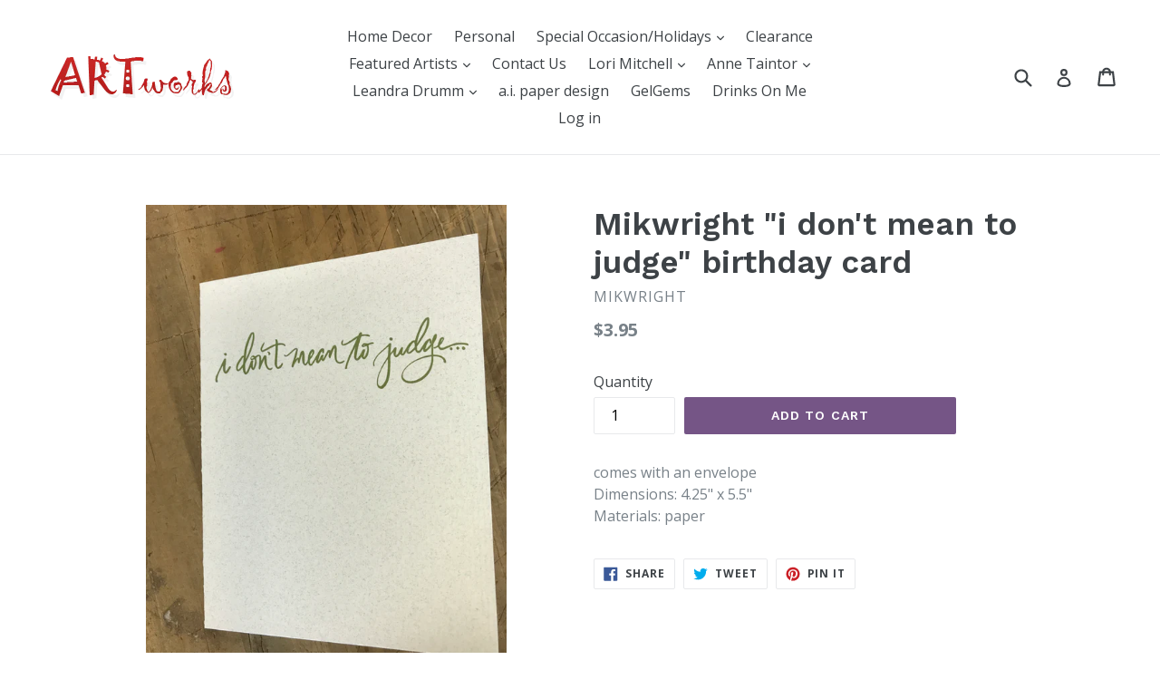

--- FILE ---
content_type: text/html; charset=utf-8
request_url: https://shopatartworks.com/products/mikwright-wine-with-dinner-card
body_size: 28277
content:
<!doctype html>
<!--[if IE 9]> <html class="ie9 no-js" lang="en"> <![endif]-->
<!--[if (gt IE 9)|!(IE)]><!--> <html class="no-js" lang="en"> <!--<![endif]-->
<head>
  <meta name="google-site-verification" content="AdynQR5Yq0P1NDeiIAp5DOg460JFZlQwR9viZIr3qsw" />
  <meta charset="utf-8">
  <meta http-equiv="X-UA-Compatible" content="IE=edge,chrome=1">
  <meta name="viewport" content="width=device-width,initial-scale=1">
  <meta name="theme-color" content="#755586">
  <link rel="canonical" href="https://shopatartworks.com/products/mikwright-wine-with-dinner-card">

  
    <link rel="shortcut icon" href="//shopatartworks.com/cdn/shop/files/artworks-favicon_32x32.png?v=1613674308" type="image/png">
  

  
  <title>
    Mikwright &quot;i don&#39;t mean to judge&quot; birthday card
    
    
    
      &ndash; ShopAtArtworks.com
    
  </title>

  
    <meta name="description" content="comes with an envelope Dimensions: 4.25&quot; x 5.5&quot;Materials: paper">
  

  <!-- /snippets/social-meta-tags.liquid -->




<meta property="og:site_name" content="ShopAtArtworks.com">
<meta property="og:url" content="https://shopatartworks.com/products/mikwright-wine-with-dinner-card">
<meta property="og:title" content="Mikwright "i don't mean to judge"  birthday card">
<meta property="og:type" content="product">
<meta property="og:description" content="comes with an envelope Dimensions: 4.25&quot; x 5.5&quot;Materials: paper">

  <meta property="og:price:amount" content="3.95">
  <meta property="og:price:currency" content="USD">

<meta property="og:image" content="http://shopatartworks.com/cdn/shop/products/w3_1200x1200.jpg?v=1573400746"><meta property="og:image" content="http://shopatartworks.com/cdn/shop/products/w4_1200x1200.jpg?v=1573400816">
<meta property="og:image:secure_url" content="https://shopatartworks.com/cdn/shop/products/w3_1200x1200.jpg?v=1573400746"><meta property="og:image:secure_url" content="https://shopatartworks.com/cdn/shop/products/w4_1200x1200.jpg?v=1573400816">


<meta name="twitter:card" content="summary_large_image">
<meta name="twitter:title" content="Mikwright "i don't mean to judge"  birthday card">
<meta name="twitter:description" content="comes with an envelope Dimensions: 4.25&quot; x 5.5&quot;Materials: paper">


  <link href="//shopatartworks.com/cdn/shop/t/1/assets/theme.scss.css?v=167416698395962612811674755606" rel="stylesheet" type="text/css" media="all" />
  

  <link href="//fonts.googleapis.com/css?family=Open+Sans:400,700" rel="stylesheet" type="text/css" media="all" />


  

    <link href="//fonts.googleapis.com/css?family=Work+Sans:600" rel="stylesheet" type="text/css" media="all" />
  



  <script>
    var theme = {
      strings: {
        addToCart: "Add to cart",
        soldOut: "Sold out",
        unavailable: "Unavailable",
        showMore: "Show More",
        showLess: "Show Less",
        addressError: "Error looking up that address",
        addressNoResults: "No results for that address",
        addressQueryLimit: "You have exceeded the Google API usage limit. Consider upgrading to a \u003ca href=\"https:\/\/developers.google.com\/maps\/premium\/usage-limits\"\u003ePremium Plan\u003c\/a\u003e.",
        authError: "There was a problem authenticating your Google Maps account."
      },
      moneyFormat: "${{amount}}"
    }

    document.documentElement.className = document.documentElement.className.replace('no-js', 'js');
  </script>

  <!--[if (lte IE 9) ]><script src="//shopatartworks.com/cdn/shop/t/1/assets/match-media.min.js?v=22265819453975888031516899934" type="text/javascript"></script><![endif]-->

  

  <!--[if (gt IE 9)|!(IE)]><!--><script src="//shopatartworks.com/cdn/shop/t/1/assets/lazysizes.js?v=68441465964607740661516899934" async="async"></script><!--<![endif]-->
  <!--[if lte IE 9]><script src="//shopatartworks.com/cdn/shop/t/1/assets/lazysizes.min.js?v=213"></script><![endif]-->

  <!--[if (gt IE 9)|!(IE)]><!--><script src="//shopatartworks.com/cdn/shop/t/1/assets/vendor.js?v=136118274122071307521516899935" defer="defer"></script><!--<![endif]-->
  <!--[if lte IE 9]><script src="//shopatartworks.com/cdn/shop/t/1/assets/vendor.js?v=136118274122071307521516899935"></script><![endif]-->

  <!--[if (gt IE 9)|!(IE)]><!--><script src="//shopatartworks.com/cdn/shop/t/1/assets/theme.js?v=67347864889022047721517715546" defer="defer"></script><!--<![endif]-->
  <!--[if lte IE 9]><script src="//shopatartworks.com/cdn/shop/t/1/assets/theme.js?v=67347864889022047721517715546"></script><![endif]-->

  <script>window.performance && window.performance.mark && window.performance.mark('shopify.content_for_header.start');</script><meta id="shopify-digital-wallet" name="shopify-digital-wallet" content="/28696658/digital_wallets/dialog">
<meta name="shopify-checkout-api-token" content="242ed06892000bd17307343cb8b30bba">
<link rel="alternate" type="application/json+oembed" href="https://shopatartworks.com/products/mikwright-wine-with-dinner-card.oembed">
<script async="async" src="/checkouts/internal/preloads.js?locale=en-US"></script>
<link rel="preconnect" href="https://shop.app" crossorigin="anonymous">
<script async="async" src="https://shop.app/checkouts/internal/preloads.js?locale=en-US&shop_id=28696658" crossorigin="anonymous"></script>
<script id="apple-pay-shop-capabilities" type="application/json">{"shopId":28696658,"countryCode":"US","currencyCode":"USD","merchantCapabilities":["supports3DS"],"merchantId":"gid:\/\/shopify\/Shop\/28696658","merchantName":"ShopAtArtworks.com","requiredBillingContactFields":["postalAddress","email"],"requiredShippingContactFields":["postalAddress","email"],"shippingType":"shipping","supportedNetworks":["visa","masterCard","amex","discover","elo","jcb"],"total":{"type":"pending","label":"ShopAtArtworks.com","amount":"1.00"},"shopifyPaymentsEnabled":true,"supportsSubscriptions":true}</script>
<script id="shopify-features" type="application/json">{"accessToken":"242ed06892000bd17307343cb8b30bba","betas":["rich-media-storefront-analytics"],"domain":"shopatartworks.com","predictiveSearch":true,"shopId":28696658,"locale":"en"}</script>
<script>var Shopify = Shopify || {};
Shopify.shop = "shopatartworks-com.myshopify.com";
Shopify.locale = "en";
Shopify.currency = {"active":"USD","rate":"1.0"};
Shopify.country = "US";
Shopify.theme = {"name":"Debut","id":9193357360,"schema_name":"Debut","schema_version":"2.1.0","theme_store_id":796,"role":"main"};
Shopify.theme.handle = "null";
Shopify.theme.style = {"id":null,"handle":null};
Shopify.cdnHost = "shopatartworks.com/cdn";
Shopify.routes = Shopify.routes || {};
Shopify.routes.root = "/";</script>
<script type="module">!function(o){(o.Shopify=o.Shopify||{}).modules=!0}(window);</script>
<script>!function(o){function n(){var o=[];function n(){o.push(Array.prototype.slice.apply(arguments))}return n.q=o,n}var t=o.Shopify=o.Shopify||{};t.loadFeatures=n(),t.autoloadFeatures=n()}(window);</script>
<script>
  window.ShopifyPay = window.ShopifyPay || {};
  window.ShopifyPay.apiHost = "shop.app\/pay";
  window.ShopifyPay.redirectState = null;
</script>
<script id="shop-js-analytics" type="application/json">{"pageType":"product"}</script>
<script defer="defer" async type="module" src="//shopatartworks.com/cdn/shopifycloud/shop-js/modules/v2/client.init-shop-cart-sync_BT-GjEfc.en.esm.js"></script>
<script defer="defer" async type="module" src="//shopatartworks.com/cdn/shopifycloud/shop-js/modules/v2/chunk.common_D58fp_Oc.esm.js"></script>
<script defer="defer" async type="module" src="//shopatartworks.com/cdn/shopifycloud/shop-js/modules/v2/chunk.modal_xMitdFEc.esm.js"></script>
<script type="module">
  await import("//shopatartworks.com/cdn/shopifycloud/shop-js/modules/v2/client.init-shop-cart-sync_BT-GjEfc.en.esm.js");
await import("//shopatartworks.com/cdn/shopifycloud/shop-js/modules/v2/chunk.common_D58fp_Oc.esm.js");
await import("//shopatartworks.com/cdn/shopifycloud/shop-js/modules/v2/chunk.modal_xMitdFEc.esm.js");

  window.Shopify.SignInWithShop?.initShopCartSync?.({"fedCMEnabled":true,"windoidEnabled":true});

</script>
<script>
  window.Shopify = window.Shopify || {};
  if (!window.Shopify.featureAssets) window.Shopify.featureAssets = {};
  window.Shopify.featureAssets['shop-js'] = {"shop-cart-sync":["modules/v2/client.shop-cart-sync_DZOKe7Ll.en.esm.js","modules/v2/chunk.common_D58fp_Oc.esm.js","modules/v2/chunk.modal_xMitdFEc.esm.js"],"init-fed-cm":["modules/v2/client.init-fed-cm_B6oLuCjv.en.esm.js","modules/v2/chunk.common_D58fp_Oc.esm.js","modules/v2/chunk.modal_xMitdFEc.esm.js"],"shop-cash-offers":["modules/v2/client.shop-cash-offers_D2sdYoxE.en.esm.js","modules/v2/chunk.common_D58fp_Oc.esm.js","modules/v2/chunk.modal_xMitdFEc.esm.js"],"shop-login-button":["modules/v2/client.shop-login-button_QeVjl5Y3.en.esm.js","modules/v2/chunk.common_D58fp_Oc.esm.js","modules/v2/chunk.modal_xMitdFEc.esm.js"],"pay-button":["modules/v2/client.pay-button_DXTOsIq6.en.esm.js","modules/v2/chunk.common_D58fp_Oc.esm.js","modules/v2/chunk.modal_xMitdFEc.esm.js"],"shop-button":["modules/v2/client.shop-button_DQZHx9pm.en.esm.js","modules/v2/chunk.common_D58fp_Oc.esm.js","modules/v2/chunk.modal_xMitdFEc.esm.js"],"avatar":["modules/v2/client.avatar_BTnouDA3.en.esm.js"],"init-windoid":["modules/v2/client.init-windoid_CR1B-cfM.en.esm.js","modules/v2/chunk.common_D58fp_Oc.esm.js","modules/v2/chunk.modal_xMitdFEc.esm.js"],"init-shop-for-new-customer-accounts":["modules/v2/client.init-shop-for-new-customer-accounts_C_vY_xzh.en.esm.js","modules/v2/client.shop-login-button_QeVjl5Y3.en.esm.js","modules/v2/chunk.common_D58fp_Oc.esm.js","modules/v2/chunk.modal_xMitdFEc.esm.js"],"init-shop-email-lookup-coordinator":["modules/v2/client.init-shop-email-lookup-coordinator_BI7n9ZSv.en.esm.js","modules/v2/chunk.common_D58fp_Oc.esm.js","modules/v2/chunk.modal_xMitdFEc.esm.js"],"init-shop-cart-sync":["modules/v2/client.init-shop-cart-sync_BT-GjEfc.en.esm.js","modules/v2/chunk.common_D58fp_Oc.esm.js","modules/v2/chunk.modal_xMitdFEc.esm.js"],"shop-toast-manager":["modules/v2/client.shop-toast-manager_DiYdP3xc.en.esm.js","modules/v2/chunk.common_D58fp_Oc.esm.js","modules/v2/chunk.modal_xMitdFEc.esm.js"],"init-customer-accounts":["modules/v2/client.init-customer-accounts_D9ZNqS-Q.en.esm.js","modules/v2/client.shop-login-button_QeVjl5Y3.en.esm.js","modules/v2/chunk.common_D58fp_Oc.esm.js","modules/v2/chunk.modal_xMitdFEc.esm.js"],"init-customer-accounts-sign-up":["modules/v2/client.init-customer-accounts-sign-up_iGw4briv.en.esm.js","modules/v2/client.shop-login-button_QeVjl5Y3.en.esm.js","modules/v2/chunk.common_D58fp_Oc.esm.js","modules/v2/chunk.modal_xMitdFEc.esm.js"],"shop-follow-button":["modules/v2/client.shop-follow-button_CqMgW2wH.en.esm.js","modules/v2/chunk.common_D58fp_Oc.esm.js","modules/v2/chunk.modal_xMitdFEc.esm.js"],"checkout-modal":["modules/v2/client.checkout-modal_xHeaAweL.en.esm.js","modules/v2/chunk.common_D58fp_Oc.esm.js","modules/v2/chunk.modal_xMitdFEc.esm.js"],"shop-login":["modules/v2/client.shop-login_D91U-Q7h.en.esm.js","modules/v2/chunk.common_D58fp_Oc.esm.js","modules/v2/chunk.modal_xMitdFEc.esm.js"],"lead-capture":["modules/v2/client.lead-capture_BJmE1dJe.en.esm.js","modules/v2/chunk.common_D58fp_Oc.esm.js","modules/v2/chunk.modal_xMitdFEc.esm.js"],"payment-terms":["modules/v2/client.payment-terms_Ci9AEqFq.en.esm.js","modules/v2/chunk.common_D58fp_Oc.esm.js","modules/v2/chunk.modal_xMitdFEc.esm.js"]};
</script>
<script id="__st">var __st={"a":28696658,"offset":-18000,"reqid":"799ff03b-d0a8-49f0-ad4a-015be6f35197-1769148030","pageurl":"shopatartworks.com\/products\/mikwright-wine-with-dinner-card","u":"1033c1ba436c","p":"product","rtyp":"product","rid":4338201722928};</script>
<script>window.ShopifyPaypalV4VisibilityTracking = true;</script>
<script id="captcha-bootstrap">!function(){'use strict';const t='contact',e='account',n='new_comment',o=[[t,t],['blogs',n],['comments',n],[t,'customer']],c=[[e,'customer_login'],[e,'guest_login'],[e,'recover_customer_password'],[e,'create_customer']],r=t=>t.map((([t,e])=>`form[action*='/${t}']:not([data-nocaptcha='true']) input[name='form_type'][value='${e}']`)).join(','),a=t=>()=>t?[...document.querySelectorAll(t)].map((t=>t.form)):[];function s(){const t=[...o],e=r(t);return a(e)}const i='password',u='form_key',d=['recaptcha-v3-token','g-recaptcha-response','h-captcha-response',i],f=()=>{try{return window.sessionStorage}catch{return}},m='__shopify_v',_=t=>t.elements[u];function p(t,e,n=!1){try{const o=window.sessionStorage,c=JSON.parse(o.getItem(e)),{data:r}=function(t){const{data:e,action:n}=t;return t[m]||n?{data:e,action:n}:{data:t,action:n}}(c);for(const[e,n]of Object.entries(r))t.elements[e]&&(t.elements[e].value=n);n&&o.removeItem(e)}catch(o){console.error('form repopulation failed',{error:o})}}const l='form_type',E='cptcha';function T(t){t.dataset[E]=!0}const w=window,h=w.document,L='Shopify',v='ce_forms',y='captcha';let A=!1;((t,e)=>{const n=(g='f06e6c50-85a8-45c8-87d0-21a2b65856fe',I='https://cdn.shopify.com/shopifycloud/storefront-forms-hcaptcha/ce_storefront_forms_captcha_hcaptcha.v1.5.2.iife.js',D={infoText:'Protected by hCaptcha',privacyText:'Privacy',termsText:'Terms'},(t,e,n)=>{const o=w[L][v],c=o.bindForm;if(c)return c(t,g,e,D).then(n);var r;o.q.push([[t,g,e,D],n]),r=I,A||(h.body.append(Object.assign(h.createElement('script'),{id:'captcha-provider',async:!0,src:r})),A=!0)});var g,I,D;w[L]=w[L]||{},w[L][v]=w[L][v]||{},w[L][v].q=[],w[L][y]=w[L][y]||{},w[L][y].protect=function(t,e){n(t,void 0,e),T(t)},Object.freeze(w[L][y]),function(t,e,n,w,h,L){const[v,y,A,g]=function(t,e,n){const i=e?o:[],u=t?c:[],d=[...i,...u],f=r(d),m=r(i),_=r(d.filter((([t,e])=>n.includes(e))));return[a(f),a(m),a(_),s()]}(w,h,L),I=t=>{const e=t.target;return e instanceof HTMLFormElement?e:e&&e.form},D=t=>v().includes(t);t.addEventListener('submit',(t=>{const e=I(t);if(!e)return;const n=D(e)&&!e.dataset.hcaptchaBound&&!e.dataset.recaptchaBound,o=_(e),c=g().includes(e)&&(!o||!o.value);(n||c)&&t.preventDefault(),c&&!n&&(function(t){try{if(!f())return;!function(t){const e=f();if(!e)return;const n=_(t);if(!n)return;const o=n.value;o&&e.removeItem(o)}(t);const e=Array.from(Array(32),(()=>Math.random().toString(36)[2])).join('');!function(t,e){_(t)||t.append(Object.assign(document.createElement('input'),{type:'hidden',name:u})),t.elements[u].value=e}(t,e),function(t,e){const n=f();if(!n)return;const o=[...t.querySelectorAll(`input[type='${i}']`)].map((({name:t})=>t)),c=[...d,...o],r={};for(const[a,s]of new FormData(t).entries())c.includes(a)||(r[a]=s);n.setItem(e,JSON.stringify({[m]:1,action:t.action,data:r}))}(t,e)}catch(e){console.error('failed to persist form',e)}}(e),e.submit())}));const S=(t,e)=>{t&&!t.dataset[E]&&(n(t,e.some((e=>e===t))),T(t))};for(const o of['focusin','change'])t.addEventListener(o,(t=>{const e=I(t);D(e)&&S(e,y())}));const B=e.get('form_key'),M=e.get(l),P=B&&M;t.addEventListener('DOMContentLoaded',(()=>{const t=y();if(P)for(const e of t)e.elements[l].value===M&&p(e,B);[...new Set([...A(),...v().filter((t=>'true'===t.dataset.shopifyCaptcha))])].forEach((e=>S(e,t)))}))}(h,new URLSearchParams(w.location.search),n,t,e,['guest_login'])})(!0,!0)}();</script>
<script integrity="sha256-4kQ18oKyAcykRKYeNunJcIwy7WH5gtpwJnB7kiuLZ1E=" data-source-attribution="shopify.loadfeatures" defer="defer" src="//shopatartworks.com/cdn/shopifycloud/storefront/assets/storefront/load_feature-a0a9edcb.js" crossorigin="anonymous"></script>
<script crossorigin="anonymous" defer="defer" src="//shopatartworks.com/cdn/shopifycloud/storefront/assets/shopify_pay/storefront-65b4c6d7.js?v=20250812"></script>
<script data-source-attribution="shopify.dynamic_checkout.dynamic.init">var Shopify=Shopify||{};Shopify.PaymentButton=Shopify.PaymentButton||{isStorefrontPortableWallets:!0,init:function(){window.Shopify.PaymentButton.init=function(){};var t=document.createElement("script");t.src="https://shopatartworks.com/cdn/shopifycloud/portable-wallets/latest/portable-wallets.en.js",t.type="module",document.head.appendChild(t)}};
</script>
<script data-source-attribution="shopify.dynamic_checkout.buyer_consent">
  function portableWalletsHideBuyerConsent(e){var t=document.getElementById("shopify-buyer-consent"),n=document.getElementById("shopify-subscription-policy-button");t&&n&&(t.classList.add("hidden"),t.setAttribute("aria-hidden","true"),n.removeEventListener("click",e))}function portableWalletsShowBuyerConsent(e){var t=document.getElementById("shopify-buyer-consent"),n=document.getElementById("shopify-subscription-policy-button");t&&n&&(t.classList.remove("hidden"),t.removeAttribute("aria-hidden"),n.addEventListener("click",e))}window.Shopify?.PaymentButton&&(window.Shopify.PaymentButton.hideBuyerConsent=portableWalletsHideBuyerConsent,window.Shopify.PaymentButton.showBuyerConsent=portableWalletsShowBuyerConsent);
</script>
<script data-source-attribution="shopify.dynamic_checkout.cart.bootstrap">document.addEventListener("DOMContentLoaded",(function(){function t(){return document.querySelector("shopify-accelerated-checkout-cart, shopify-accelerated-checkout")}if(t())Shopify.PaymentButton.init();else{new MutationObserver((function(e,n){t()&&(Shopify.PaymentButton.init(),n.disconnect())})).observe(document.body,{childList:!0,subtree:!0})}}));
</script>
<link id="shopify-accelerated-checkout-styles" rel="stylesheet" media="screen" href="https://shopatartworks.com/cdn/shopifycloud/portable-wallets/latest/accelerated-checkout-backwards-compat.css" crossorigin="anonymous">
<style id="shopify-accelerated-checkout-cart">
        #shopify-buyer-consent {
  margin-top: 1em;
  display: inline-block;
  width: 100%;
}

#shopify-buyer-consent.hidden {
  display: none;
}

#shopify-subscription-policy-button {
  background: none;
  border: none;
  padding: 0;
  text-decoration: underline;
  font-size: inherit;
  cursor: pointer;
}

#shopify-subscription-policy-button::before {
  box-shadow: none;
}

      </style>

<script>window.performance && window.performance.mark && window.performance.mark('shopify.content_for_header.end');</script>
<link href="https://monorail-edge.shopifysvc.com" rel="dns-prefetch">
<script>(function(){if ("sendBeacon" in navigator && "performance" in window) {try {var session_token_from_headers = performance.getEntriesByType('navigation')[0].serverTiming.find(x => x.name == '_s').description;} catch {var session_token_from_headers = undefined;}var session_cookie_matches = document.cookie.match(/_shopify_s=([^;]*)/);var session_token_from_cookie = session_cookie_matches && session_cookie_matches.length === 2 ? session_cookie_matches[1] : "";var session_token = session_token_from_headers || session_token_from_cookie || "";function handle_abandonment_event(e) {var entries = performance.getEntries().filter(function(entry) {return /monorail-edge.shopifysvc.com/.test(entry.name);});if (!window.abandonment_tracked && entries.length === 0) {window.abandonment_tracked = true;var currentMs = Date.now();var navigation_start = performance.timing.navigationStart;var payload = {shop_id: 28696658,url: window.location.href,navigation_start,duration: currentMs - navigation_start,session_token,page_type: "product"};window.navigator.sendBeacon("https://monorail-edge.shopifysvc.com/v1/produce", JSON.stringify({schema_id: "online_store_buyer_site_abandonment/1.1",payload: payload,metadata: {event_created_at_ms: currentMs,event_sent_at_ms: currentMs}}));}}window.addEventListener('pagehide', handle_abandonment_event);}}());</script>
<script id="web-pixels-manager-setup">(function e(e,d,r,n,o){if(void 0===o&&(o={}),!Boolean(null===(a=null===(i=window.Shopify)||void 0===i?void 0:i.analytics)||void 0===a?void 0:a.replayQueue)){var i,a;window.Shopify=window.Shopify||{};var t=window.Shopify;t.analytics=t.analytics||{};var s=t.analytics;s.replayQueue=[],s.publish=function(e,d,r){return s.replayQueue.push([e,d,r]),!0};try{self.performance.mark("wpm:start")}catch(e){}var l=function(){var e={modern:/Edge?\/(1{2}[4-9]|1[2-9]\d|[2-9]\d{2}|\d{4,})\.\d+(\.\d+|)|Firefox\/(1{2}[4-9]|1[2-9]\d|[2-9]\d{2}|\d{4,})\.\d+(\.\d+|)|Chrom(ium|e)\/(9{2}|\d{3,})\.\d+(\.\d+|)|(Maci|X1{2}).+ Version\/(15\.\d+|(1[6-9]|[2-9]\d|\d{3,})\.\d+)([,.]\d+|)( \(\w+\)|)( Mobile\/\w+|) Safari\/|Chrome.+OPR\/(9{2}|\d{3,})\.\d+\.\d+|(CPU[ +]OS|iPhone[ +]OS|CPU[ +]iPhone|CPU IPhone OS|CPU iPad OS)[ +]+(15[._]\d+|(1[6-9]|[2-9]\d|\d{3,})[._]\d+)([._]\d+|)|Android:?[ /-](13[3-9]|1[4-9]\d|[2-9]\d{2}|\d{4,})(\.\d+|)(\.\d+|)|Android.+Firefox\/(13[5-9]|1[4-9]\d|[2-9]\d{2}|\d{4,})\.\d+(\.\d+|)|Android.+Chrom(ium|e)\/(13[3-9]|1[4-9]\d|[2-9]\d{2}|\d{4,})\.\d+(\.\d+|)|SamsungBrowser\/([2-9]\d|\d{3,})\.\d+/,legacy:/Edge?\/(1[6-9]|[2-9]\d|\d{3,})\.\d+(\.\d+|)|Firefox\/(5[4-9]|[6-9]\d|\d{3,})\.\d+(\.\d+|)|Chrom(ium|e)\/(5[1-9]|[6-9]\d|\d{3,})\.\d+(\.\d+|)([\d.]+$|.*Safari\/(?![\d.]+ Edge\/[\d.]+$))|(Maci|X1{2}).+ Version\/(10\.\d+|(1[1-9]|[2-9]\d|\d{3,})\.\d+)([,.]\d+|)( \(\w+\)|)( Mobile\/\w+|) Safari\/|Chrome.+OPR\/(3[89]|[4-9]\d|\d{3,})\.\d+\.\d+|(CPU[ +]OS|iPhone[ +]OS|CPU[ +]iPhone|CPU IPhone OS|CPU iPad OS)[ +]+(10[._]\d+|(1[1-9]|[2-9]\d|\d{3,})[._]\d+)([._]\d+|)|Android:?[ /-](13[3-9]|1[4-9]\d|[2-9]\d{2}|\d{4,})(\.\d+|)(\.\d+|)|Mobile Safari.+OPR\/([89]\d|\d{3,})\.\d+\.\d+|Android.+Firefox\/(13[5-9]|1[4-9]\d|[2-9]\d{2}|\d{4,})\.\d+(\.\d+|)|Android.+Chrom(ium|e)\/(13[3-9]|1[4-9]\d|[2-9]\d{2}|\d{4,})\.\d+(\.\d+|)|Android.+(UC? ?Browser|UCWEB|U3)[ /]?(15\.([5-9]|\d{2,})|(1[6-9]|[2-9]\d|\d{3,})\.\d+)\.\d+|SamsungBrowser\/(5\.\d+|([6-9]|\d{2,})\.\d+)|Android.+MQ{2}Browser\/(14(\.(9|\d{2,})|)|(1[5-9]|[2-9]\d|\d{3,})(\.\d+|))(\.\d+|)|K[Aa][Ii]OS\/(3\.\d+|([4-9]|\d{2,})\.\d+)(\.\d+|)/},d=e.modern,r=e.legacy,n=navigator.userAgent;return n.match(d)?"modern":n.match(r)?"legacy":"unknown"}(),u="modern"===l?"modern":"legacy",c=(null!=n?n:{modern:"",legacy:""})[u],f=function(e){return[e.baseUrl,"/wpm","/b",e.hashVersion,"modern"===e.buildTarget?"m":"l",".js"].join("")}({baseUrl:d,hashVersion:r,buildTarget:u}),m=function(e){var d=e.version,r=e.bundleTarget,n=e.surface,o=e.pageUrl,i=e.monorailEndpoint;return{emit:function(e){var a=e.status,t=e.errorMsg,s=(new Date).getTime(),l=JSON.stringify({metadata:{event_sent_at_ms:s},events:[{schema_id:"web_pixels_manager_load/3.1",payload:{version:d,bundle_target:r,page_url:o,status:a,surface:n,error_msg:t},metadata:{event_created_at_ms:s}}]});if(!i)return console&&console.warn&&console.warn("[Web Pixels Manager] No Monorail endpoint provided, skipping logging."),!1;try{return self.navigator.sendBeacon.bind(self.navigator)(i,l)}catch(e){}var u=new XMLHttpRequest;try{return u.open("POST",i,!0),u.setRequestHeader("Content-Type","text/plain"),u.send(l),!0}catch(e){return console&&console.warn&&console.warn("[Web Pixels Manager] Got an unhandled error while logging to Monorail."),!1}}}}({version:r,bundleTarget:l,surface:e.surface,pageUrl:self.location.href,monorailEndpoint:e.monorailEndpoint});try{o.browserTarget=l,function(e){var d=e.src,r=e.async,n=void 0===r||r,o=e.onload,i=e.onerror,a=e.sri,t=e.scriptDataAttributes,s=void 0===t?{}:t,l=document.createElement("script"),u=document.querySelector("head"),c=document.querySelector("body");if(l.async=n,l.src=d,a&&(l.integrity=a,l.crossOrigin="anonymous"),s)for(var f in s)if(Object.prototype.hasOwnProperty.call(s,f))try{l.dataset[f]=s[f]}catch(e){}if(o&&l.addEventListener("load",o),i&&l.addEventListener("error",i),u)u.appendChild(l);else{if(!c)throw new Error("Did not find a head or body element to append the script");c.appendChild(l)}}({src:f,async:!0,onload:function(){if(!function(){var e,d;return Boolean(null===(d=null===(e=window.Shopify)||void 0===e?void 0:e.analytics)||void 0===d?void 0:d.initialized)}()){var d=window.webPixelsManager.init(e)||void 0;if(d){var r=window.Shopify.analytics;r.replayQueue.forEach((function(e){var r=e[0],n=e[1],o=e[2];d.publishCustomEvent(r,n,o)})),r.replayQueue=[],r.publish=d.publishCustomEvent,r.visitor=d.visitor,r.initialized=!0}}},onerror:function(){return m.emit({status:"failed",errorMsg:"".concat(f," has failed to load")})},sri:function(e){var d=/^sha384-[A-Za-z0-9+/=]+$/;return"string"==typeof e&&d.test(e)}(c)?c:"",scriptDataAttributes:o}),m.emit({status:"loading"})}catch(e){m.emit({status:"failed",errorMsg:(null==e?void 0:e.message)||"Unknown error"})}}})({shopId: 28696658,storefrontBaseUrl: "https://shopatartworks.com",extensionsBaseUrl: "https://extensions.shopifycdn.com/cdn/shopifycloud/web-pixels-manager",monorailEndpoint: "https://monorail-edge.shopifysvc.com/unstable/produce_batch",surface: "storefront-renderer",enabledBetaFlags: ["2dca8a86"],webPixelsConfigList: [{"id":"157516050","eventPayloadVersion":"v1","runtimeContext":"LAX","scriptVersion":"1","type":"CUSTOM","privacyPurposes":["ANALYTICS"],"name":"Google Analytics tag (migrated)"},{"id":"shopify-app-pixel","configuration":"{}","eventPayloadVersion":"v1","runtimeContext":"STRICT","scriptVersion":"0450","apiClientId":"shopify-pixel","type":"APP","privacyPurposes":["ANALYTICS","MARKETING"]},{"id":"shopify-custom-pixel","eventPayloadVersion":"v1","runtimeContext":"LAX","scriptVersion":"0450","apiClientId":"shopify-pixel","type":"CUSTOM","privacyPurposes":["ANALYTICS","MARKETING"]}],isMerchantRequest: false,initData: {"shop":{"name":"ShopAtArtworks.com","paymentSettings":{"currencyCode":"USD"},"myshopifyDomain":"shopatartworks-com.myshopify.com","countryCode":"US","storefrontUrl":"https:\/\/shopatartworks.com"},"customer":null,"cart":null,"checkout":null,"productVariants":[{"price":{"amount":3.95,"currencyCode":"USD"},"product":{"title":"Mikwright \"i don't mean to judge\"  birthday card","vendor":"Mikwright","id":"4338201722928","untranslatedTitle":"Mikwright \"i don't mean to judge\"  birthday card","url":"\/products\/mikwright-wine-with-dinner-card","type":"Featured Artists"},"id":"31170359230512","image":{"src":"\/\/shopatartworks.com\/cdn\/shop\/products\/w3.jpg?v=1573400746"},"sku":"mik0847","title":"Default Title","untranslatedTitle":"Default Title"}],"purchasingCompany":null},},"https://shopatartworks.com/cdn","fcfee988w5aeb613cpc8e4bc33m6693e112",{"modern":"","legacy":""},{"shopId":"28696658","storefrontBaseUrl":"https:\/\/shopatartworks.com","extensionBaseUrl":"https:\/\/extensions.shopifycdn.com\/cdn\/shopifycloud\/web-pixels-manager","surface":"storefront-renderer","enabledBetaFlags":"[\"2dca8a86\"]","isMerchantRequest":"false","hashVersion":"fcfee988w5aeb613cpc8e4bc33m6693e112","publish":"custom","events":"[[\"page_viewed\",{}],[\"product_viewed\",{\"productVariant\":{\"price\":{\"amount\":3.95,\"currencyCode\":\"USD\"},\"product\":{\"title\":\"Mikwright \\\"i don't mean to judge\\\"  birthday card\",\"vendor\":\"Mikwright\",\"id\":\"4338201722928\",\"untranslatedTitle\":\"Mikwright \\\"i don't mean to judge\\\"  birthday card\",\"url\":\"\/products\/mikwright-wine-with-dinner-card\",\"type\":\"Featured Artists\"},\"id\":\"31170359230512\",\"image\":{\"src\":\"\/\/shopatartworks.com\/cdn\/shop\/products\/w3.jpg?v=1573400746\"},\"sku\":\"mik0847\",\"title\":\"Default Title\",\"untranslatedTitle\":\"Default Title\"}}]]"});</script><script>
  window.ShopifyAnalytics = window.ShopifyAnalytics || {};
  window.ShopifyAnalytics.meta = window.ShopifyAnalytics.meta || {};
  window.ShopifyAnalytics.meta.currency = 'USD';
  var meta = {"product":{"id":4338201722928,"gid":"gid:\/\/shopify\/Product\/4338201722928","vendor":"Mikwright","type":"Featured Artists","handle":"mikwright-wine-with-dinner-card","variants":[{"id":31170359230512,"price":395,"name":"Mikwright \"i don't mean to judge\"  birthday card","public_title":null,"sku":"mik0847"}],"remote":false},"page":{"pageType":"product","resourceType":"product","resourceId":4338201722928,"requestId":"799ff03b-d0a8-49f0-ad4a-015be6f35197-1769148030"}};
  for (var attr in meta) {
    window.ShopifyAnalytics.meta[attr] = meta[attr];
  }
</script>
<script class="analytics">
  (function () {
    var customDocumentWrite = function(content) {
      var jquery = null;

      if (window.jQuery) {
        jquery = window.jQuery;
      } else if (window.Checkout && window.Checkout.$) {
        jquery = window.Checkout.$;
      }

      if (jquery) {
        jquery('body').append(content);
      }
    };

    var hasLoggedConversion = function(token) {
      if (token) {
        return document.cookie.indexOf('loggedConversion=' + token) !== -1;
      }
      return false;
    }

    var setCookieIfConversion = function(token) {
      if (token) {
        var twoMonthsFromNow = new Date(Date.now());
        twoMonthsFromNow.setMonth(twoMonthsFromNow.getMonth() + 2);

        document.cookie = 'loggedConversion=' + token + '; expires=' + twoMonthsFromNow;
      }
    }

    var trekkie = window.ShopifyAnalytics.lib = window.trekkie = window.trekkie || [];
    if (trekkie.integrations) {
      return;
    }
    trekkie.methods = [
      'identify',
      'page',
      'ready',
      'track',
      'trackForm',
      'trackLink'
    ];
    trekkie.factory = function(method) {
      return function() {
        var args = Array.prototype.slice.call(arguments);
        args.unshift(method);
        trekkie.push(args);
        return trekkie;
      };
    };
    for (var i = 0; i < trekkie.methods.length; i++) {
      var key = trekkie.methods[i];
      trekkie[key] = trekkie.factory(key);
    }
    trekkie.load = function(config) {
      trekkie.config = config || {};
      trekkie.config.initialDocumentCookie = document.cookie;
      var first = document.getElementsByTagName('script')[0];
      var script = document.createElement('script');
      script.type = 'text/javascript';
      script.onerror = function(e) {
        var scriptFallback = document.createElement('script');
        scriptFallback.type = 'text/javascript';
        scriptFallback.onerror = function(error) {
                var Monorail = {
      produce: function produce(monorailDomain, schemaId, payload) {
        var currentMs = new Date().getTime();
        var event = {
          schema_id: schemaId,
          payload: payload,
          metadata: {
            event_created_at_ms: currentMs,
            event_sent_at_ms: currentMs
          }
        };
        return Monorail.sendRequest("https://" + monorailDomain + "/v1/produce", JSON.stringify(event));
      },
      sendRequest: function sendRequest(endpointUrl, payload) {
        // Try the sendBeacon API
        if (window && window.navigator && typeof window.navigator.sendBeacon === 'function' && typeof window.Blob === 'function' && !Monorail.isIos12()) {
          var blobData = new window.Blob([payload], {
            type: 'text/plain'
          });

          if (window.navigator.sendBeacon(endpointUrl, blobData)) {
            return true;
          } // sendBeacon was not successful

        } // XHR beacon

        var xhr = new XMLHttpRequest();

        try {
          xhr.open('POST', endpointUrl);
          xhr.setRequestHeader('Content-Type', 'text/plain');
          xhr.send(payload);
        } catch (e) {
          console.log(e);
        }

        return false;
      },
      isIos12: function isIos12() {
        return window.navigator.userAgent.lastIndexOf('iPhone; CPU iPhone OS 12_') !== -1 || window.navigator.userAgent.lastIndexOf('iPad; CPU OS 12_') !== -1;
      }
    };
    Monorail.produce('monorail-edge.shopifysvc.com',
      'trekkie_storefront_load_errors/1.1',
      {shop_id: 28696658,
      theme_id: 9193357360,
      app_name: "storefront",
      context_url: window.location.href,
      source_url: "//shopatartworks.com/cdn/s/trekkie.storefront.8d95595f799fbf7e1d32231b9a28fd43b70c67d3.min.js"});

        };
        scriptFallback.async = true;
        scriptFallback.src = '//shopatartworks.com/cdn/s/trekkie.storefront.8d95595f799fbf7e1d32231b9a28fd43b70c67d3.min.js';
        first.parentNode.insertBefore(scriptFallback, first);
      };
      script.async = true;
      script.src = '//shopatartworks.com/cdn/s/trekkie.storefront.8d95595f799fbf7e1d32231b9a28fd43b70c67d3.min.js';
      first.parentNode.insertBefore(script, first);
    };
    trekkie.load(
      {"Trekkie":{"appName":"storefront","development":false,"defaultAttributes":{"shopId":28696658,"isMerchantRequest":null,"themeId":9193357360,"themeCityHash":"17437514401288499796","contentLanguage":"en","currency":"USD","eventMetadataId":"df6d85ac-b166-41c7-be9c-b59032e2a551"},"isServerSideCookieWritingEnabled":true,"monorailRegion":"shop_domain","enabledBetaFlags":["65f19447"]},"Session Attribution":{},"S2S":{"facebookCapiEnabled":false,"source":"trekkie-storefront-renderer","apiClientId":580111}}
    );

    var loaded = false;
    trekkie.ready(function() {
      if (loaded) return;
      loaded = true;

      window.ShopifyAnalytics.lib = window.trekkie;

      var originalDocumentWrite = document.write;
      document.write = customDocumentWrite;
      try { window.ShopifyAnalytics.merchantGoogleAnalytics.call(this); } catch(error) {};
      document.write = originalDocumentWrite;

      window.ShopifyAnalytics.lib.page(null,{"pageType":"product","resourceType":"product","resourceId":4338201722928,"requestId":"799ff03b-d0a8-49f0-ad4a-015be6f35197-1769148030","shopifyEmitted":true});

      var match = window.location.pathname.match(/checkouts\/(.+)\/(thank_you|post_purchase)/)
      var token = match? match[1]: undefined;
      if (!hasLoggedConversion(token)) {
        setCookieIfConversion(token);
        window.ShopifyAnalytics.lib.track("Viewed Product",{"currency":"USD","variantId":31170359230512,"productId":4338201722928,"productGid":"gid:\/\/shopify\/Product\/4338201722928","name":"Mikwright \"i don't mean to judge\"  birthday card","price":"3.95","sku":"mik0847","brand":"Mikwright","variant":null,"category":"Featured Artists","nonInteraction":true,"remote":false},undefined,undefined,{"shopifyEmitted":true});
      window.ShopifyAnalytics.lib.track("monorail:\/\/trekkie_storefront_viewed_product\/1.1",{"currency":"USD","variantId":31170359230512,"productId":4338201722928,"productGid":"gid:\/\/shopify\/Product\/4338201722928","name":"Mikwright \"i don't mean to judge\"  birthday card","price":"3.95","sku":"mik0847","brand":"Mikwright","variant":null,"category":"Featured Artists","nonInteraction":true,"remote":false,"referer":"https:\/\/shopatartworks.com\/products\/mikwright-wine-with-dinner-card"});
      }
    });


        var eventsListenerScript = document.createElement('script');
        eventsListenerScript.async = true;
        eventsListenerScript.src = "//shopatartworks.com/cdn/shopifycloud/storefront/assets/shop_events_listener-3da45d37.js";
        document.getElementsByTagName('head')[0].appendChild(eventsListenerScript);

})();</script>
  <script>
  if (!window.ga || (window.ga && typeof window.ga !== 'function')) {
    window.ga = function ga() {
      (window.ga.q = window.ga.q || []).push(arguments);
      if (window.Shopify && window.Shopify.analytics && typeof window.Shopify.analytics.publish === 'function') {
        window.Shopify.analytics.publish("ga_stub_called", {}, {sendTo: "google_osp_migration"});
      }
      console.error("Shopify's Google Analytics stub called with:", Array.from(arguments), "\nSee https://help.shopify.com/manual/promoting-marketing/pixels/pixel-migration#google for more information.");
    };
    if (window.Shopify && window.Shopify.analytics && typeof window.Shopify.analytics.publish === 'function') {
      window.Shopify.analytics.publish("ga_stub_initialized", {}, {sendTo: "google_osp_migration"});
    }
  }
</script>
<script
  defer
  src="https://shopatartworks.com/cdn/shopifycloud/perf-kit/shopify-perf-kit-3.0.4.min.js"
  data-application="storefront-renderer"
  data-shop-id="28696658"
  data-render-region="gcp-us-central1"
  data-page-type="product"
  data-theme-instance-id="9193357360"
  data-theme-name="Debut"
  data-theme-version="2.1.0"
  data-monorail-region="shop_domain"
  data-resource-timing-sampling-rate="10"
  data-shs="true"
  data-shs-beacon="true"
  data-shs-export-with-fetch="true"
  data-shs-logs-sample-rate="1"
  data-shs-beacon-endpoint="https://shopatartworks.com/api/collect"
></script>
</head>

<body class="template-product">

  <a class="in-page-link visually-hidden skip-link" href="#MainContent">Skip to content</a>

  <div id="SearchDrawer" class="search-bar drawer drawer--top">
    <div class="search-bar__table">
      <div class="search-bar__table-cell search-bar__form-wrapper">
        <form class="search search-bar__form" action="/search" method="get" role="search">
          <button class="search-bar__submit search__submit btn--link" type="submit">
            <svg aria-hidden="true" focusable="false" role="presentation" class="icon icon-search" viewBox="0 0 37 40"><path d="M35.6 36l-9.8-9.8c4.1-5.4 3.6-13.2-1.3-18.1-5.4-5.4-14.2-5.4-19.7 0-5.4 5.4-5.4 14.2 0 19.7 2.6 2.6 6.1 4.1 9.8 4.1 3 0 5.9-1 8.3-2.8l9.8 9.8c.4.4.9.6 1.4.6s1-.2 1.4-.6c.9-.9.9-2.1.1-2.9zm-20.9-8.2c-2.6 0-5.1-1-7-2.9-3.9-3.9-3.9-10.1 0-14C9.6 9 12.2 8 14.7 8s5.1 1 7 2.9c3.9 3.9 3.9 10.1 0 14-1.9 1.9-4.4 2.9-7 2.9z"/></svg>
            <span class="icon__fallback-text">Submit</span>
          </button>
          <input class="search__input search-bar__input" type="search" name="q" value="" placeholder="Search" aria-label="Search">
        </form>
      </div>
      <div class="search-bar__table-cell text-right">
        <button type="button" class="btn--link search-bar__close js-drawer-close">
          <svg aria-hidden="true" focusable="false" role="presentation" class="icon icon-close" viewBox="0 0 37 40"><path d="M21.3 23l11-11c.8-.8.8-2 0-2.8-.8-.8-2-.8-2.8 0l-11 11-11-11c-.8-.8-2-.8-2.8 0-.8.8-.8 2 0 2.8l11 11-11 11c-.8.8-.8 2 0 2.8.4.4.9.6 1.4.6s1-.2 1.4-.6l11-11 11 11c.4.4.9.6 1.4.6s1-.2 1.4-.6c.8-.8.8-2 0-2.8l-11-11z"/></svg>
          <span class="icon__fallback-text">Close search</span>
        </button>
      </div>
    </div>
  </div>

  <div id="shopify-section-header" class="shopify-section">
  <style>
    .notification-bar {
      background-color: #755586;
    }

    .notification-bar__message {
      color: #fff;
    }

    
      .site-header__logo-image {
        max-width: 204px;
      }
    

    
      .site-header__logo-image {
        margin: 0;
      }
    
  </style>


<div data-section-id="header" data-section-type="header-section">
  <nav class="mobile-nav-wrapper medium-up--hide" role="navigation">
  <ul id="MobileNav" class="mobile-nav">
    
<li class="mobile-nav__item border-bottom">
        
          <a href="/collections/home-decor" class="mobile-nav__link">
            Home Decor
          </a>
        
      </li>
    
<li class="mobile-nav__item border-bottom">
        
          <a href="/collections/personal" class="mobile-nav__link">
            Personal
          </a>
        
      </li>
    
<li class="mobile-nav__item border-bottom">
        
          
          <button type="button" class="btn--link js-toggle-submenu mobile-nav__link" data-target="special-occasion-holidays-3" data-level="1">
            Special Occasion/Holidays
            <div class="mobile-nav__icon">
              <svg aria-hidden="true" focusable="false" role="presentation" class="icon icon-chevron-right" viewBox="0 0 284.49 498.98"><defs><style>.cls-1{fill:#231f20}</style></defs><path class="cls-1" d="M223.18 628.49a35 35 0 0 1-24.75-59.75L388.17 379 198.43 189.26a35 35 0 0 1 49.5-49.5l214.49 214.49a35 35 0 0 1 0 49.5L247.93 618.24a34.89 34.89 0 0 1-24.75 10.25z" transform="translate(-188.18 -129.51)"/></svg>
              <span class="icon__fallback-text">expand</span>
            </div>
          </button>
          <ul class="mobile-nav__dropdown" data-parent="special-occasion-holidays-3" data-level="2">
            <li class="mobile-nav__item border-bottom">
              <div class="mobile-nav__table">
                <div class="mobile-nav__table-cell mobile-nav__return">
                  <button class="btn--link js-toggle-submenu mobile-nav__return-btn" type="button">
                    <svg aria-hidden="true" focusable="false" role="presentation" class="icon icon-chevron-left" viewBox="0 0 284.49 498.98"><defs><style>.cls-1{fill:#231f20}</style></defs><path class="cls-1" d="M437.67 129.51a35 35 0 0 1 24.75 59.75L272.67 379l189.75 189.74a35 35 0 1 1-49.5 49.5L198.43 403.75a35 35 0 0 1 0-49.5l214.49-214.49a34.89 34.89 0 0 1 24.75-10.25z" transform="translate(-188.18 -129.51)"/></svg>
                    <span class="icon__fallback-text">collapse</span>
                  </button>
                </div>
                <a href="/collections/special-occasion-holidays" class="mobile-nav__sublist-link mobile-nav__sublist-header">
                  Special Occasion/Holidays
                </a>
              </div>
            </li>

            
              <li class="mobile-nav__item border-bottom">
                
                  <a href="/collections/special-occasion-holidays/easter" class="mobile-nav__sublist-link">
                    Easter
                  </a>
                
              </li>
            
              <li class="mobile-nav__item border-bottom">
                
                  <a href="/collections/special-occasion-holidays/christmas" class="mobile-nav__sublist-link">
                    Christmas
                  </a>
                
              </li>
            
              <li class="mobile-nav__item">
                
                  <a href="/collections/featured-artists/halloween-and-thanksgiving" class="mobile-nav__sublist-link">
                    Halloween &amp; Thanksgiving
                  </a>
                
              </li>
            
          </ul>
        
      </li>
    
<li class="mobile-nav__item border-bottom">
        
          <a href="/collections/clearance" class="mobile-nav__link">
            Clearance
          </a>
        
      </li>
    
<li class="mobile-nav__item border-bottom">
        
          
          <button type="button" class="btn--link js-toggle-submenu mobile-nav__link" data-target="featured-artists-5" data-level="1">
            Featured Artists
            <div class="mobile-nav__icon">
              <svg aria-hidden="true" focusable="false" role="presentation" class="icon icon-chevron-right" viewBox="0 0 284.49 498.98"><defs><style>.cls-1{fill:#231f20}</style></defs><path class="cls-1" d="M223.18 628.49a35 35 0 0 1-24.75-59.75L388.17 379 198.43 189.26a35 35 0 0 1 49.5-49.5l214.49 214.49a35 35 0 0 1 0 49.5L247.93 618.24a34.89 34.89 0 0 1-24.75 10.25z" transform="translate(-188.18 -129.51)"/></svg>
              <span class="icon__fallback-text">expand</span>
            </div>
          </button>
          <ul class="mobile-nav__dropdown" data-parent="featured-artists-5" data-level="2">
            <li class="mobile-nav__item border-bottom">
              <div class="mobile-nav__table">
                <div class="mobile-nav__table-cell mobile-nav__return">
                  <button class="btn--link js-toggle-submenu mobile-nav__return-btn" type="button">
                    <svg aria-hidden="true" focusable="false" role="presentation" class="icon icon-chevron-left" viewBox="0 0 284.49 498.98"><defs><style>.cls-1{fill:#231f20}</style></defs><path class="cls-1" d="M437.67 129.51a35 35 0 0 1 24.75 59.75L272.67 379l189.75 189.74a35 35 0 1 1-49.5 49.5L198.43 403.75a35 35 0 0 1 0-49.5l214.49-214.49a34.89 34.89 0 0 1 24.75-10.25z" transform="translate(-188.18 -129.51)"/></svg>
                    <span class="icon__fallback-text">collapse</span>
                  </button>
                </div>
                <a href="/collections/featured-artists" class="mobile-nav__sublist-link mobile-nav__sublist-header">
                  Featured Artists
                </a>
              </div>
            </li>

            
              <li class="mobile-nav__item border-bottom">
                
                  
                  <button type="button" class="btn--link js-toggle-submenu mobile-nav__link mobile-nav__sublist-link" data-target="anne-taintor-5-1">
                    Anne Taintor
                    <div class="mobile-nav__icon">
                      <svg aria-hidden="true" focusable="false" role="presentation" class="icon icon-chevron-right" viewBox="0 0 284.49 498.98"><defs><style>.cls-1{fill:#231f20}</style></defs><path class="cls-1" d="M223.18 628.49a35 35 0 0 1-24.75-59.75L388.17 379 198.43 189.26a35 35 0 0 1 49.5-49.5l214.49 214.49a35 35 0 0 1 0 49.5L247.93 618.24a34.89 34.89 0 0 1-24.75 10.25z" transform="translate(-188.18 -129.51)"/></svg>
                      <span class="icon__fallback-text">expand</span>
                    </div>
                  </button>
                  <ul class="mobile-nav__dropdown" data-parent="anne-taintor-5-1" data-level="3">
                    <li class="mobile-nav__item border-bottom">
                      <div class="mobile-nav__table">
                        <div class="mobile-nav__table-cell mobile-nav__return">
                          <button type="button" class="btn--link js-toggle-submenu mobile-nav__return-btn" data-target="featured-artists-5">
                            <svg aria-hidden="true" focusable="false" role="presentation" class="icon icon-chevron-left" viewBox="0 0 284.49 498.98"><defs><style>.cls-1{fill:#231f20}</style></defs><path class="cls-1" d="M437.67 129.51a35 35 0 0 1 24.75 59.75L272.67 379l189.75 189.74a35 35 0 1 1-49.5 49.5L198.43 403.75a35 35 0 0 1 0-49.5l214.49-214.49a34.89 34.89 0 0 1 24.75-10.25z" transform="translate(-188.18 -129.51)"/></svg>
                            <span class="icon__fallback-text">collapse</span>
                          </button>
                        </div>
                        <a href="/collections/featured-artists/Anne-Taintor" class="mobile-nav__sublist-link mobile-nav__sublist-header">
                          Anne Taintor
                        </a>
                      </div>
                    </li>
                    
                      <li class="mobile-nav__item border-bottom">
                        <a href="/collections/featured-artists/Anne-Taintor+Napkins" class="mobile-nav__sublist-link">
                          Anne Taintor - Cocktail Napkins
                        </a>
                      </li>
                    
                      <li class="mobile-nav__item border-bottom">
                        <a href="/collections/featured-artists/Anne-Taintor+Mugs" class="mobile-nav__sublist-link">
                          Anne Taintor - Mugs
                        </a>
                      </li>
                    
                      <li class="mobile-nav__item border-bottom">
                        <a href="/collections/featured-artists/Anne-Taintor+Cosmetic-Bags" class="mobile-nav__sublist-link">
                          Anne Taintor - Cosmetic Bags
                        </a>
                      </li>
                    
                      <li class="mobile-nav__item border-bottom">
                        <a href="/collections/featured-artists/Anne-Taintor+Magnets" class="mobile-nav__sublist-link">
                          Anne Taintor - Magnets
                        </a>
                      </li>
                    
                      <li class="mobile-nav__item border-bottom">
                        <a href="/collections/featured-artists/Anne-Taintor+Cards" class="mobile-nav__sublist-link">
                          Anne Taintor - Cards
                        </a>
                      </li>
                    
                      <li class="mobile-nav__item border-bottom">
                        <a href="/collections/featured-artists/Anne-Taintor+Bags-and-Accessories" class="mobile-nav__sublist-link">
                          Anne Taintor - Bags and Accessories
                        </a>
                      </li>
                    
                      <li class="mobile-nav__item border-bottom">
                        <a href="/collections/featured-artists/Anne-Taintor+Purses" class="mobile-nav__sublist-link">
                          Anne Taintor - Coin Purses
                        </a>
                      </li>
                    
                      <li class="mobile-nav__item border-bottom">
                        <a href="/collections/featured-artists/Anne-Taintor+Juiceglass" class="mobile-nav__sublist-link">
                          Anne Taintor - Juice Glasses &amp; Cocktail Skakers
                        </a>
                      </li>
                    
                      <li class="mobile-nav__item border-bottom">
                        <a href="/collections/featured-artists/anne-taintor+puzzle" class="mobile-nav__sublist-link">
                          Anne Taintor - Puzzles
                        </a>
                      </li>
                    
                      <li class="mobile-nav__item border-bottom">
                        <a href="/collections/featured-artists/anne-taintor+tray" class="mobile-nav__sublist-link">
                          Anne Taintor - Trays
                        </a>
                      </li>
                    
                      <li class="mobile-nav__item border-bottom">
                        <a href="/collections/featured-artists/Anne-Taintor+Flasks" class="mobile-nav__sublist-link">
                          Anne Taintor - Flasks
                        </a>
                      </li>
                    
                      <li class="mobile-nav__item border-bottom">
                        <a href="/collections/featured-artists/Anne-Taintor+Journals" class="mobile-nav__sublist-link">
                          Anne Taintor - Journals
                        </a>
                      </li>
                    
                      <li class="mobile-nav__item border-bottom">
                        <a href="/collections/featured-artists/Anne-Taintor+Sticky-Notes" class="mobile-nav__sublist-link">
                          Anne Taintor - Sticky Notes
                        </a>
                      </li>
                    
                      <li class="mobile-nav__item border-bottom">
                        <a href="/collections/featured-artists/Anne-Taintor+Books" class="mobile-nav__sublist-link">
                          Anne Taintor - Books
                        </a>
                      </li>
                    
                      <li class="mobile-nav__item border-bottom">
                        <a href="/collections/featured-artists/Anne-Taintor+Luggage-Tags" class="mobile-nav__sublist-link">
                          Anne Taintor - Luggage Tags
                        </a>
                      </li>
                    
                      <li class="mobile-nav__item">
                        <a href="/collections/featured-artists/Anne-Taintor+socks" class="mobile-nav__sublist-link">
                          Anne Taintor - Socks
                        </a>
                      </li>
                    
                  </ul>
                
              </li>
            
              <li class="mobile-nav__item border-bottom">
                
                  
                  <button type="button" class="btn--link js-toggle-submenu mobile-nav__link mobile-nav__sublist-link" data-target="gelgems-5-2">
                    GelGems
                    <div class="mobile-nav__icon">
                      <svg aria-hidden="true" focusable="false" role="presentation" class="icon icon-chevron-right" viewBox="0 0 284.49 498.98"><defs><style>.cls-1{fill:#231f20}</style></defs><path class="cls-1" d="M223.18 628.49a35 35 0 0 1-24.75-59.75L388.17 379 198.43 189.26a35 35 0 0 1 49.5-49.5l214.49 214.49a35 35 0 0 1 0 49.5L247.93 618.24a34.89 34.89 0 0 1-24.75 10.25z" transform="translate(-188.18 -129.51)"/></svg>
                      <span class="icon__fallback-text">expand</span>
                    </div>
                  </button>
                  <ul class="mobile-nav__dropdown" data-parent="gelgems-5-2" data-level="3">
                    <li class="mobile-nav__item border-bottom">
                      <div class="mobile-nav__table">
                        <div class="mobile-nav__table-cell mobile-nav__return">
                          <button type="button" class="btn--link js-toggle-submenu mobile-nav__return-btn" data-target="featured-artists-5">
                            <svg aria-hidden="true" focusable="false" role="presentation" class="icon icon-chevron-left" viewBox="0 0 284.49 498.98"><defs><style>.cls-1{fill:#231f20}</style></defs><path class="cls-1" d="M437.67 129.51a35 35 0 0 1 24.75 59.75L272.67 379l189.75 189.74a35 35 0 1 1-49.5 49.5L198.43 403.75a35 35 0 0 1 0-49.5l214.49-214.49a34.89 34.89 0 0 1 24.75-10.25z" transform="translate(-188.18 -129.51)"/></svg>
                            <span class="icon__fallback-text">collapse</span>
                          </button>
                        </div>
                        <a href="/collections/featured-artists/GelGems" class="mobile-nav__sublist-link mobile-nav__sublist-header">
                          GelGems
                        </a>
                      </div>
                    </li>
                    
                      <li class="mobile-nav__item border-bottom">
                        <a href="/collections/featured-artists/gelgems+halloween-and-thanksgiving" class="mobile-nav__sublist-link">
                          Halloween and Thanksgiving GelGems
                        </a>
                      </li>
                    
                      <li class="mobile-nav__item">
                        <a href="/collections/featured-artists/gelgems+christmas" class="mobile-nav__sublist-link">
                          Christmas GelGems
                        </a>
                      </li>
                    
                  </ul>
                
              </li>
            
              <li class="mobile-nav__item border-bottom">
                
                  
                  <button type="button" class="btn--link js-toggle-submenu mobile-nav__link mobile-nav__sublist-link" data-target="leandra-drumm-5-3">
                    Leandra Drumm 
                    <div class="mobile-nav__icon">
                      <svg aria-hidden="true" focusable="false" role="presentation" class="icon icon-chevron-right" viewBox="0 0 284.49 498.98"><defs><style>.cls-1{fill:#231f20}</style></defs><path class="cls-1" d="M223.18 628.49a35 35 0 0 1-24.75-59.75L388.17 379 198.43 189.26a35 35 0 0 1 49.5-49.5l214.49 214.49a35 35 0 0 1 0 49.5L247.93 618.24a34.89 34.89 0 0 1-24.75 10.25z" transform="translate(-188.18 -129.51)"/></svg>
                      <span class="icon__fallback-text">expand</span>
                    </div>
                  </button>
                  <ul class="mobile-nav__dropdown" data-parent="leandra-drumm-5-3" data-level="3">
                    <li class="mobile-nav__item border-bottom">
                      <div class="mobile-nav__table">
                        <div class="mobile-nav__table-cell mobile-nav__return">
                          <button type="button" class="btn--link js-toggle-submenu mobile-nav__return-btn" data-target="featured-artists-5">
                            <svg aria-hidden="true" focusable="false" role="presentation" class="icon icon-chevron-left" viewBox="0 0 284.49 498.98"><defs><style>.cls-1{fill:#231f20}</style></defs><path class="cls-1" d="M437.67 129.51a35 35 0 0 1 24.75 59.75L272.67 379l189.75 189.74a35 35 0 1 1-49.5 49.5L198.43 403.75a35 35 0 0 1 0-49.5l214.49-214.49a34.89 34.89 0 0 1 24.75-10.25z" transform="translate(-188.18 -129.51)"/></svg>
                            <span class="icon__fallback-text">collapse</span>
                          </button>
                        </div>
                        <a href="/collections/featured-artists/Leandra-Drumm" class="mobile-nav__sublist-link mobile-nav__sublist-header">
                          Leandra Drumm 
                        </a>
                      </div>
                    </li>
                    
                      <li class="mobile-nav__item border-bottom">
                        <a href="/collections/featured-artists/Leandra-Drumm+Switch-plates" class="mobile-nav__sublist-link">
                          Leandra Drumm - Switchplates
                        </a>
                      </li>
                    
                      <li class="mobile-nav__item border-bottom">
                        <a href="/collections/featured-artists/Leandra-Drumm+Nightlight" class="mobile-nav__sublist-link">
                          Leandra Drumm - Nightlights
                        </a>
                      </li>
                    
                      <li class="mobile-nav__item">
                        <a href="/collections/featured-artists/leandra-Drumm+2020" class="mobile-nav__sublist-link">
                          New 2020 Leandra Drumm Switchplates
                        </a>
                      </li>
                    
                  </ul>
                
              </li>
            
              <li class="mobile-nav__item border-bottom">
                
                  
                  <button type="button" class="btn--link js-toggle-submenu mobile-nav__link mobile-nav__sublist-link" data-target="lori-mitchell-5-4">
                    Lori Mitchell
                    <div class="mobile-nav__icon">
                      <svg aria-hidden="true" focusable="false" role="presentation" class="icon icon-chevron-right" viewBox="0 0 284.49 498.98"><defs><style>.cls-1{fill:#231f20}</style></defs><path class="cls-1" d="M223.18 628.49a35 35 0 0 1-24.75-59.75L388.17 379 198.43 189.26a35 35 0 0 1 49.5-49.5l214.49 214.49a35 35 0 0 1 0 49.5L247.93 618.24a34.89 34.89 0 0 1-24.75 10.25z" transform="translate(-188.18 -129.51)"/></svg>
                      <span class="icon__fallback-text">expand</span>
                    </div>
                  </button>
                  <ul class="mobile-nav__dropdown" data-parent="lori-mitchell-5-4" data-level="3">
                    <li class="mobile-nav__item border-bottom">
                      <div class="mobile-nav__table">
                        <div class="mobile-nav__table-cell mobile-nav__return">
                          <button type="button" class="btn--link js-toggle-submenu mobile-nav__return-btn" data-target="featured-artists-5">
                            <svg aria-hidden="true" focusable="false" role="presentation" class="icon icon-chevron-left" viewBox="0 0 284.49 498.98"><defs><style>.cls-1{fill:#231f20}</style></defs><path class="cls-1" d="M437.67 129.51a35 35 0 0 1 24.75 59.75L272.67 379l189.75 189.74a35 35 0 1 1-49.5 49.5L198.43 403.75a35 35 0 0 1 0-49.5l214.49-214.49a34.89 34.89 0 0 1 24.75-10.25z" transform="translate(-188.18 -129.51)"/></svg>
                            <span class="icon__fallback-text">collapse</span>
                          </button>
                        </div>
                        <a href="/collections/featured-artists/Lori-Mitchell" class="mobile-nav__sublist-link mobile-nav__sublist-header">
                          Lori Mitchell
                        </a>
                      </div>
                    </li>
                    
                      <li class="mobile-nav__item border-bottom">
                        <a href="/collections/featured-artists/Lori-Mitchell+Easter" class="mobile-nav__sublist-link">
                          Lori Mitchell - Easter
                        </a>
                      </li>
                    
                      <li class="mobile-nav__item border-bottom">
                        <a href="/collections/featured-artists/Lori-Mitchell+Summer" class="mobile-nav__sublist-link">
                          Lori Mitchell - Summer
                        </a>
                      </li>
                    
                      <li class="mobile-nav__item border-bottom">
                        <a href="/collections/featured-artists/Lori-Mitchell+Nativity" class="mobile-nav__sublist-link">
                          Lori Mitchell - Nativity
                        </a>
                      </li>
                    
                      <li class="mobile-nav__item border-bottom">
                        <a href="/collections/featured-artists/Lori-Mitchell+Halloween-and-Thanksgiving" class="mobile-nav__sublist-link">
                          Lori Mitchell - Halloween and Thanksgiving
                        </a>
                      </li>
                    
                      <li class="mobile-nav__item border-bottom">
                        <a href="/collections/featured-artists/Lori-Mitchell+Sale" class="mobile-nav__sublist-link">
                          Lori Mitchell - Sale
                        </a>
                      </li>
                    
                      <li class="mobile-nav__item border-bottom">
                        <a href="/collections/featured-artists/Lori-Mitchell+Wonderland" class="mobile-nav__sublist-link">
                          Lori Mitchell - Alice in Wonderland
                        </a>
                      </li>
                    
                      <li class="mobile-nav__item border-bottom">
                        <a href="/collections/featured-artists/Lori-Mitchell+Valentine" class="mobile-nav__sublist-link">
                          Lori Mitchell - Valentine&#39;s Day
                        </a>
                      </li>
                    
                      <li class="mobile-nav__item border-bottom">
                        <a href="/collections/featured-artists/Lori-Mitchell+Patrick" class="mobile-nav__sublist-link">
                          Lori Mitchell - St. Patrick&#39;s Day
                        </a>
                      </li>
                    
                      <li class="mobile-nav__item border-bottom">
                        <a href="/collections/featured-artists/Lori-Mitchell+Christmas" class="mobile-nav__sublist-link">
                          Lori Mitchell - Winter Figures
                        </a>
                      </li>
                    
                      <li class="mobile-nav__item border-bottom">
                        <a href="/collections/featured-artists/Lori-Mitchell+Wizard-of-Oz" class="mobile-nav__sublist-link">
                          Lori Mitchell - Wizard of Oz Collection
                        </a>
                      </li>
                    
                      <li class="mobile-nav__item border-bottom">
                        <a href="/collections/featured-artists/Lori-Mitchell+Nutcracker" class="mobile-nav__sublist-link">
                          Lori Mitchell - Nutcracker Collection
                        </a>
                      </li>
                    
                      <li class="mobile-nav__item border-bottom">
                        <a href="/collections/featured-artists/lori-mitchell+nursery" class="mobile-nav__sublist-link">
                          Lori Mitchell - Nursery Rhymes
                        </a>
                      </li>
                    
                      <li class="mobile-nav__item border-bottom">
                        <a href="/collections/featured-artists/Lori-Mitchell+Patriotic" class="mobile-nav__sublist-link">
                          Lori Mitchell - Patriotic
                        </a>
                      </li>
                    
                      <li class="mobile-nav__item border-bottom">
                        <a href="/collections/featured-artists/Lori-Mitchell+New+Halloween-and-Thanksgiving" class="mobile-nav__sublist-link">
                          Lori Mitchell -  New 2018 Halloween
                        </a>
                      </li>
                    
                      <li class="mobile-nav__item">
                        <a href="/collections/featured-artists/Lori-Mitchell+New+Christmas" class="mobile-nav__sublist-link">
                          Lori Mitchell -  New 2018 Christmas
                        </a>
                      </li>
                    
                  </ul>
                
              </li>
            
              <li class="mobile-nav__item border-bottom">
                
                  <a href="/collections/featured-artists/Brian-Andreas" class="mobile-nav__sublist-link">
                    Brian Andreas
                  </a>
                
              </li>
            
              <li class="mobile-nav__item border-bottom">
                
                  <a href="/collections/featured-artists/MikWright" class="mobile-nav__sublist-link">
                    MikWright
                  </a>
                
              </li>
            
              <li class="mobile-nav__item border-bottom">
                
                  <a href="/collections/featured-artists/Orna-Lalo" class="mobile-nav__sublist-link">
                    Orna Lalo
                  </a>
                
              </li>
            
              <li class="mobile-nav__item">
                
                  <a href="/collections/featured-artists/MikWright+New" class="mobile-nav__sublist-link">
                    New MikWright
                  </a>
                
              </li>
            
          </ul>
        
      </li>
    
<li class="mobile-nav__item border-bottom">
        
          <a href="/pages/contact-us" class="mobile-nav__link">
            Contact Us
          </a>
        
      </li>
    
<li class="mobile-nav__item border-bottom">
        
          
          <button type="button" class="btn--link js-toggle-submenu mobile-nav__link" data-target="lori-mitchell-7" data-level="1">
            Lori Mitchell
            <div class="mobile-nav__icon">
              <svg aria-hidden="true" focusable="false" role="presentation" class="icon icon-chevron-right" viewBox="0 0 284.49 498.98"><defs><style>.cls-1{fill:#231f20}</style></defs><path class="cls-1" d="M223.18 628.49a35 35 0 0 1-24.75-59.75L388.17 379 198.43 189.26a35 35 0 0 1 49.5-49.5l214.49 214.49a35 35 0 0 1 0 49.5L247.93 618.24a34.89 34.89 0 0 1-24.75 10.25z" transform="translate(-188.18 -129.51)"/></svg>
              <span class="icon__fallback-text">expand</span>
            </div>
          </button>
          <ul class="mobile-nav__dropdown" data-parent="lori-mitchell-7" data-level="2">
            <li class="mobile-nav__item border-bottom">
              <div class="mobile-nav__table">
                <div class="mobile-nav__table-cell mobile-nav__return">
                  <button class="btn--link js-toggle-submenu mobile-nav__return-btn" type="button">
                    <svg aria-hidden="true" focusable="false" role="presentation" class="icon icon-chevron-left" viewBox="0 0 284.49 498.98"><defs><style>.cls-1{fill:#231f20}</style></defs><path class="cls-1" d="M437.67 129.51a35 35 0 0 1 24.75 59.75L272.67 379l189.75 189.74a35 35 0 1 1-49.5 49.5L198.43 403.75a35 35 0 0 1 0-49.5l214.49-214.49a34.89 34.89 0 0 1 24.75-10.25z" transform="translate(-188.18 -129.51)"/></svg>
                    <span class="icon__fallback-text">collapse</span>
                  </button>
                </div>
                <a href="/collections/featured-artists/lori-mitchell" class="mobile-nav__sublist-link mobile-nav__sublist-header">
                  Lori Mitchell
                </a>
              </div>
            </li>

            
              <li class="mobile-nav__item border-bottom">
                
                  <a href="/collections/featured-artists/lori-mitchell+summer" class="mobile-nav__sublist-link">
                    Everyday
                  </a>
                
              </li>
            
              <li class="mobile-nav__item border-bottom">
                
                  <a href="/collections/featured-artists/lori-mitchell+easter" class="mobile-nav__sublist-link">
                    Easter
                  </a>
                
              </li>
            
              <li class="mobile-nav__item border-bottom">
                
                  <a href="/collections/featured-artists/lori-mitchell+sale" class="mobile-nav__sublist-link">
                    Sale
                  </a>
                
              </li>
            
              <li class="mobile-nav__item border-bottom">
                
                  <a href="/collections/featured-artists/lori-mitchell+nativity" class="mobile-nav__sublist-link">
                    Nativity
                  </a>
                
              </li>
            
              <li class="mobile-nav__item border-bottom">
                
                  <a href="/collections/featured-artists/lori-mitchell+halloween-and-thanksgiving" class="mobile-nav__sublist-link">
                    Halloween and Thanksgiving
                  </a>
                
              </li>
            
              <li class="mobile-nav__item border-bottom">
                
                  <a href="/collections/featured-artists/lori-mitchell+christmas" class="mobile-nav__sublist-link">
                    Winter
                  </a>
                
              </li>
            
              <li class="mobile-nav__item border-bottom">
                
                  <a href="/collections/featured-artists/Lori-Mitchell+wonderland" class="mobile-nav__sublist-link">
                    Alice in Wonderland
                  </a>
                
              </li>
            
              <li class="mobile-nav__item border-bottom">
                
                  <a href="/collections/featured-artists/Lori-Mitchell+Valentine" class="mobile-nav__sublist-link">
                    Valentine&#39;s Day
                  </a>
                
              </li>
            
              <li class="mobile-nav__item border-bottom">
                
                  <a href="/collections/featured-artists/lori-mitchell+patrick" class="mobile-nav__sublist-link">
                    St. Patrick&#39;s Day
                  </a>
                
              </li>
            
              <li class="mobile-nav__item border-bottom">
                
                  <a href="/collections/featured-artists/lori-mitchell+wizard-of-oz" class="mobile-nav__sublist-link">
                    Wizard of Oz Collection
                  </a>
                
              </li>
            
              <li class="mobile-nav__item border-bottom">
                
                  <a href="/collections/featured-artists/lori-mitchell+nursery" class="mobile-nav__sublist-link">
                    Nursery Rhyme
                  </a>
                
              </li>
            
              <li class="mobile-nav__item border-bottom">
                
                  <a href="/collections/featured-artists/Lori-Mitchell+Patriotic" class="mobile-nav__sublist-link">
                    Patriotic
                  </a>
                
              </li>
            
              <li class="mobile-nav__item border-bottom">
                
                  <a href="/collections/featured-artists/summer+lori-mitchell" class="mobile-nav__sublist-link">
                    Spring &amp; Summer
                  </a>
                
              </li>
            
              <li class="mobile-nav__item border-bottom">
                
                  <a href="/collections/featured-artists/lori-mitchell+nutcracker" class="mobile-nav__sublist-link">
                    Nutcracker
                  </a>
                
              </li>
            
              <li class="mobile-nav__item">
                
                  <a href="/collections/featured-artists/Peter-Pan+Lori-Mitchell" class="mobile-nav__sublist-link">
                    Peter Pan
                  </a>
                
              </li>
            
          </ul>
        
      </li>
    
<li class="mobile-nav__item border-bottom">
        
          
          <button type="button" class="btn--link js-toggle-submenu mobile-nav__link" data-target="anne-taintor-8" data-level="1">
            Anne Taintor
            <div class="mobile-nav__icon">
              <svg aria-hidden="true" focusable="false" role="presentation" class="icon icon-chevron-right" viewBox="0 0 284.49 498.98"><defs><style>.cls-1{fill:#231f20}</style></defs><path class="cls-1" d="M223.18 628.49a35 35 0 0 1-24.75-59.75L388.17 379 198.43 189.26a35 35 0 0 1 49.5-49.5l214.49 214.49a35 35 0 0 1 0 49.5L247.93 618.24a34.89 34.89 0 0 1-24.75 10.25z" transform="translate(-188.18 -129.51)"/></svg>
              <span class="icon__fallback-text">expand</span>
            </div>
          </button>
          <ul class="mobile-nav__dropdown" data-parent="anne-taintor-8" data-level="2">
            <li class="mobile-nav__item border-bottom">
              <div class="mobile-nav__table">
                <div class="mobile-nav__table-cell mobile-nav__return">
                  <button class="btn--link js-toggle-submenu mobile-nav__return-btn" type="button">
                    <svg aria-hidden="true" focusable="false" role="presentation" class="icon icon-chevron-left" viewBox="0 0 284.49 498.98"><defs><style>.cls-1{fill:#231f20}</style></defs><path class="cls-1" d="M437.67 129.51a35 35 0 0 1 24.75 59.75L272.67 379l189.75 189.74a35 35 0 1 1-49.5 49.5L198.43 403.75a35 35 0 0 1 0-49.5l214.49-214.49a34.89 34.89 0 0 1 24.75-10.25z" transform="translate(-188.18 -129.51)"/></svg>
                    <span class="icon__fallback-text">collapse</span>
                  </button>
                </div>
                <a href="/collections/featured-artists/anne-taintor" class="mobile-nav__sublist-link mobile-nav__sublist-header">
                  Anne Taintor
                </a>
              </div>
            </li>

            
              <li class="mobile-nav__item border-bottom">
                
                  <a href="/collections/featured-artists/anne-taintor+napkins" class="mobile-nav__sublist-link">
                    Cocktail Napkins
                  </a>
                
              </li>
            
              <li class="mobile-nav__item border-bottom">
                
                  <a href="/collections/featured-artists/anne-taintor+mugs" class="mobile-nav__sublist-link">
                    Mugs
                  </a>
                
              </li>
            
              <li class="mobile-nav__item border-bottom">
                
                  <a href="/collections/featured-artists/anne-taintor+cosmetic-bags" class="mobile-nav__sublist-link">
                    Cosmetic Bags
                  </a>
                
              </li>
            
              <li class="mobile-nav__item border-bottom">
                
                  <a href="/collections/featured-artists/anne-taintor+magnets" class="mobile-nav__sublist-link">
                    Magnets
                  </a>
                
              </li>
            
              <li class="mobile-nav__item border-bottom">
                
                  <a href="/collections/featured-artists/anne-taintor+cards" class="mobile-nav__sublist-link">
                    Cards
                  </a>
                
              </li>
            
              <li class="mobile-nav__item border-bottom">
                
                  <a href="/collections/featured-artists/anne-taintor+bags-and-accessories" class="mobile-nav__sublist-link">
                    Bags and Accessories
                  </a>
                
              </li>
            
              <li class="mobile-nav__item border-bottom">
                
                  <a href="/collections/featured-artists/anne-taintor+purses" class="mobile-nav__sublist-link">
                    Coin Purses
                  </a>
                
              </li>
            
              <li class="mobile-nav__item border-bottom">
                
                  <a href="/collections/featured-artists/anne-taintor+juiceglass" class="mobile-nav__sublist-link">
                    Juice Glasses and Cocktail Shakers
                  </a>
                
              </li>
            
              <li class="mobile-nav__item border-bottom">
                
                  <a href="/collections/featured-artists/anne-taintor+tray" class="mobile-nav__sublist-link">
                    Trays
                  </a>
                
              </li>
            
              <li class="mobile-nav__item border-bottom">
                
                  <a href="/collections/featured-artists/Anne-Taintor+Flasks" class="mobile-nav__sublist-link">
                    Flasks
                  </a>
                
              </li>
            
              <li class="mobile-nav__item border-bottom">
                
                  <a href="/collections/featured-artists/Anne-Taintor+Journals" class="mobile-nav__sublist-link">
                    Journals
                  </a>
                
              </li>
            
              <li class="mobile-nav__item border-bottom">
                
                  <a href="/collections/featured-artists/Anne-Taintor+Sticky-Notes" class="mobile-nav__sublist-link">
                    Sticky Notes
                  </a>
                
              </li>
            
              <li class="mobile-nav__item border-bottom">
                
                  <a href="/collections/featured-artists/Anne-Taintor+Books" class="mobile-nav__sublist-link">
                    Books
                  </a>
                
              </li>
            
              <li class="mobile-nav__item border-bottom">
                
                  <a href="/collections/featured-artists/Anne-Taintor+Luggage-Tags" class="mobile-nav__sublist-link">
                    Luggage Tags
                  </a>
                
              </li>
            
              <li class="mobile-nav__item border-bottom">
                
                  <a href="/collections/featured-artists/Anne-Taintor+socks" class="mobile-nav__sublist-link">
                    Socks
                  </a>
                
              </li>
            
              <li class="mobile-nav__item border-bottom">
                
                  <a href="/collections/featured-artists/notebook-sets" class="mobile-nav__sublist-link">
                    Notebook Sets
                  </a>
                
              </li>
            
              <li class="mobile-nav__item border-bottom">
                
                  <a href="/collections/featured-artists/kitchen-towels" class="mobile-nav__sublist-link">
                    Kitchen Towels
                  </a>
                
              </li>
            
              <li class="mobile-nav__item border-bottom">
                
                  <a href="/collections/featured-artists/anne-taintor+Holiday-Cards" class="mobile-nav__sublist-link">
                    Holiday Cards
                  </a>
                
              </li>
            
              <li class="mobile-nav__item border-bottom">
                
                  <a href="/collections/featured-artists/boxed-matches" class="mobile-nav__sublist-link">
                    Boxed Matches
                  </a>
                
              </li>
            
              <li class="mobile-nav__item border-bottom">
                
                  <a href="/collections/featured-artists/calendars" class="mobile-nav__sublist-link">
                    Calendars
                  </a>
                
              </li>
            
              <li class="mobile-nav__item">
                
                  <a href="/collections/featured-artists/magnets+2020" class="mobile-nav__sublist-link">
                    New Magnets
                  </a>
                
              </li>
            
          </ul>
        
      </li>
    
<li class="mobile-nav__item border-bottom">
        
          
          <button type="button" class="btn--link js-toggle-submenu mobile-nav__link" data-target="leandra-drumm-9" data-level="1">
            Leandra Drumm
            <div class="mobile-nav__icon">
              <svg aria-hidden="true" focusable="false" role="presentation" class="icon icon-chevron-right" viewBox="0 0 284.49 498.98"><defs><style>.cls-1{fill:#231f20}</style></defs><path class="cls-1" d="M223.18 628.49a35 35 0 0 1-24.75-59.75L388.17 379 198.43 189.26a35 35 0 0 1 49.5-49.5l214.49 214.49a35 35 0 0 1 0 49.5L247.93 618.24a34.89 34.89 0 0 1-24.75 10.25z" transform="translate(-188.18 -129.51)"/></svg>
              <span class="icon__fallback-text">expand</span>
            </div>
          </button>
          <ul class="mobile-nav__dropdown" data-parent="leandra-drumm-9" data-level="2">
            <li class="mobile-nav__item border-bottom">
              <div class="mobile-nav__table">
                <div class="mobile-nav__table-cell mobile-nav__return">
                  <button class="btn--link js-toggle-submenu mobile-nav__return-btn" type="button">
                    <svg aria-hidden="true" focusable="false" role="presentation" class="icon icon-chevron-left" viewBox="0 0 284.49 498.98"><defs><style>.cls-1{fill:#231f20}</style></defs><path class="cls-1" d="M437.67 129.51a35 35 0 0 1 24.75 59.75L272.67 379l189.75 189.74a35 35 0 1 1-49.5 49.5L198.43 403.75a35 35 0 0 1 0-49.5l214.49-214.49a34.89 34.89 0 0 1 24.75-10.25z" transform="translate(-188.18 -129.51)"/></svg>
                    <span class="icon__fallback-text">collapse</span>
                  </button>
                </div>
                <a href="/collections/featured-artists/leandra-drumm" class="mobile-nav__sublist-link mobile-nav__sublist-header">
                  Leandra Drumm
                </a>
              </div>
            </li>

            
              <li class="mobile-nav__item border-bottom">
                
                  <a href="/collections/featured-artists/2020+leandra-drumm" class="mobile-nav__sublist-link">
                    New 2020 Leandra Drumm Switchplates
                  </a>
                
              </li>
            
              <li class="mobile-nav__item">
                
                  <a href="/collections/featured-artists/leandra-drumm" class="mobile-nav__sublist-link">
                    All Leandra Drumm
                  </a>
                
              </li>
            
          </ul>
        
      </li>
    
<li class="mobile-nav__item border-bottom">
        
          <a href="/collections/featured-artists/aipaper-valentine" class="mobile-nav__link">
            a.i. paper design
          </a>
        
      </li>
    
<li class="mobile-nav__item border-bottom">
        
          <a href="/collections/featured-artists/gelgems" class="mobile-nav__link">
            GelGems
          </a>
        
      </li>
    
<li class="mobile-nav__item">
        
          <a href="/collections/featured-artists/queit" class="mobile-nav__link">
            Drinks On Me
          </a>
        
      </li>
    
    
      
        <li class="mobile-nav__item border-top">
          <a href="/account/login" class="mobile-nav__link">Log in</a>
        </li>
      
    
  </ul>
</nav>

  
    
  

  <header class="site-header border-bottom logo--left" role="banner">
    <div class="grid grid--no-gutters grid--table">
      

      

      <div class="grid__item small--one-half medium-up--one-quarter logo-align--left">
        
        
          <div class="h2 site-header__logo" itemscope itemtype="http://schema.org/Organization">
        
          
<a href="/" itemprop="url" class="site-header__logo-image">
              
              <img class="lazyload js"
                   src="//shopatartworks.com/cdn/shop/files/logo_300x300.png?v=1613674040"
                   data-src="//shopatartworks.com/cdn/shop/files/logo_{width}x.png?v=1613674040"
                   data-widths="[180, 360, 540, 720, 900, 1080, 1296, 1512, 1728, 2048]"
                   data-aspectratio="3.923076923076923"
                   data-sizes="auto"
                   alt="ShopAtArtworks.com"
                   style="max-width: 204px">
              <noscript>
                
                <img src="//shopatartworks.com/cdn/shop/files/logo_204x.png?v=1613674040"
                     srcset="//shopatartworks.com/cdn/shop/files/logo_204x.png?v=1613674040 1x, //shopatartworks.com/cdn/shop/files/logo_204x@2x.png?v=1613674040 2x"
                     alt="ShopAtArtworks.com"
                     itemprop="logo"
                     style="max-width: 204px;">
              </noscript>
            </a>
          
        
          </div>
        
      </div>

      
        <nav class="grid__item medium-up--one-half small--hide" id="AccessibleNav" role="navigation">
          <ul class="site-nav list--inline " id="SiteNav">
  



    
      <li>
        <a href="/collections/home-decor" class="site-nav__link site-nav__link--main">Home Decor</a>
      </li>
    
  



    
      <li>
        <a href="/collections/personal" class="site-nav__link site-nav__link--main">Personal</a>
      </li>
    
  



    
      <li class="site-nav--has-dropdown" aria-haspopup="true" aria-controls="SiteNavLabel-special-occasion-holidays">
        <a href="/collections/special-occasion-holidays" class="site-nav__link site-nav__link--main" aria-expanded="false">
          Special Occasion/Holidays
          <svg aria-hidden="true" focusable="false" role="presentation" class="icon icon--wide icon-chevron-down" viewBox="0 0 498.98 284.49"><defs><style>.cls-1{fill:#231f20}</style></defs><path class="cls-1" d="M80.93 271.76A35 35 0 0 1 140.68 247l189.74 189.75L520.16 247a35 35 0 1 1 49.5 49.5L355.17 511a35 35 0 0 1-49.5 0L91.18 296.5a34.89 34.89 0 0 1-10.25-24.74z" transform="translate(-80.93 -236.76)"/></svg>
        </a>

        <div class="site-nav__dropdown" id="SiteNavLabel-special-occasion-holidays">
          
            <ul>
              
                <li >
                  <a href="/collections/special-occasion-holidays/easter" class="site-nav__link site-nav__child-link">
                    Easter
                  </a>
                </li>
              
                <li >
                  <a href="/collections/special-occasion-holidays/christmas" class="site-nav__link site-nav__child-link">
                    Christmas
                  </a>
                </li>
              
                <li >
                  <a href="/collections/featured-artists/halloween-and-thanksgiving" class="site-nav__link site-nav__child-link site-nav__link--last">
                    Halloween &amp; Thanksgiving
                  </a>
                </li>
              
            </ul>
          
        </div>
      </li>
    
  



    
      <li>
        <a href="/collections/clearance" class="site-nav__link site-nav__link--main">Clearance</a>
      </li>
    
  



    
      <li class="site-nav--has-dropdown site-nav--has-centered-dropdown" aria-haspopup="true" aria-controls="SiteNavLabel-featured-artists">
        <a href="/collections/featured-artists" class="site-nav__link site-nav__link--main" aria-expanded="false">
          Featured Artists
          <svg aria-hidden="true" focusable="false" role="presentation" class="icon icon--wide icon-chevron-down" viewBox="0 0 498.98 284.49"><defs><style>.cls-1{fill:#231f20}</style></defs><path class="cls-1" d="M80.93 271.76A35 35 0 0 1 140.68 247l189.74 189.75L520.16 247a35 35 0 1 1 49.5 49.5L355.17 511a35 35 0 0 1-49.5 0L91.18 296.5a34.89 34.89 0 0 1-10.25-24.74z" transform="translate(-80.93 -236.76)"/></svg>
        </a>

        <div class="site-nav__dropdown site-nav__dropdown--centered" id="SiteNavLabel-featured-artists">
          
            <div class="site-nav__childlist">
              <ul class="site-nav__childlist-grid">
                
                  
                    <li class="site-nav__childlist-item">
                      <a href="/collections/featured-artists/Anne-Taintor" class="site-nav__link site-nav__child-link site-nav__child-link--parent">
                        Anne Taintor
                      </a>

                      
                        <ul>
                        
                          <li>
                            <a href="/collections/featured-artists/Anne-Taintor+Napkins" class="site-nav__link site-nav__child-link">
                              Anne Taintor - Cocktail Napkins
                            </a>
                          </li>
                        
                          <li>
                            <a href="/collections/featured-artists/Anne-Taintor+Mugs" class="site-nav__link site-nav__child-link">
                              Anne Taintor - Mugs
                            </a>
                          </li>
                        
                          <li>
                            <a href="/collections/featured-artists/Anne-Taintor+Cosmetic-Bags" class="site-nav__link site-nav__child-link">
                              Anne Taintor - Cosmetic Bags
                            </a>
                          </li>
                        
                          <li>
                            <a href="/collections/featured-artists/Anne-Taintor+Magnets" class="site-nav__link site-nav__child-link">
                              Anne Taintor - Magnets
                            </a>
                          </li>
                        
                          <li>
                            <a href="/collections/featured-artists/Anne-Taintor+Cards" class="site-nav__link site-nav__child-link">
                              Anne Taintor - Cards
                            </a>
                          </li>
                        
                          <li>
                            <a href="/collections/featured-artists/Anne-Taintor+Bags-and-Accessories" class="site-nav__link site-nav__child-link">
                              Anne Taintor - Bags and Accessories
                            </a>
                          </li>
                        
                          <li>
                            <a href="/collections/featured-artists/Anne-Taintor+Purses" class="site-nav__link site-nav__child-link">
                              Anne Taintor - Coin Purses
                            </a>
                          </li>
                        
                          <li>
                            <a href="/collections/featured-artists/Anne-Taintor+Juiceglass" class="site-nav__link site-nav__child-link">
                              Anne Taintor - Juice Glasses &amp; Cocktail Skakers
                            </a>
                          </li>
                        
                          <li>
                            <a href="/collections/featured-artists/anne-taintor+puzzle" class="site-nav__link site-nav__child-link">
                              Anne Taintor - Puzzles
                            </a>
                          </li>
                        
                          <li>
                            <a href="/collections/featured-artists/anne-taintor+tray" class="site-nav__link site-nav__child-link">
                              Anne Taintor - Trays
                            </a>
                          </li>
                        
                          <li>
                            <a href="/collections/featured-artists/Anne-Taintor+Flasks" class="site-nav__link site-nav__child-link">
                              Anne Taintor - Flasks
                            </a>
                          </li>
                        
                          <li>
                            <a href="/collections/featured-artists/Anne-Taintor+Journals" class="site-nav__link site-nav__child-link">
                              Anne Taintor - Journals
                            </a>
                          </li>
                        
                          <li>
                            <a href="/collections/featured-artists/Anne-Taintor+Sticky-Notes" class="site-nav__link site-nav__child-link">
                              Anne Taintor - Sticky Notes
                            </a>
                          </li>
                        
                          <li>
                            <a href="/collections/featured-artists/Anne-Taintor+Books" class="site-nav__link site-nav__child-link">
                              Anne Taintor - Books
                            </a>
                          </li>
                        
                          <li>
                            <a href="/collections/featured-artists/Anne-Taintor+Luggage-Tags" class="site-nav__link site-nav__child-link">
                              Anne Taintor - Luggage Tags
                            </a>
                          </li>
                        
                          <li>
                            <a href="/collections/featured-artists/Anne-Taintor+socks" class="site-nav__link site-nav__child-link">
                              Anne Taintor - Socks
                            </a>
                          </li>
                        
                        </ul>
                      

                    </li>
                  
                    <li class="site-nav__childlist-item">
                      <a href="/collections/featured-artists/GelGems" class="site-nav__link site-nav__child-link site-nav__child-link--parent">
                        GelGems
                      </a>

                      
                        <ul>
                        
                          <li>
                            <a href="/collections/featured-artists/gelgems+halloween-and-thanksgiving" class="site-nav__link site-nav__child-link">
                              Halloween and Thanksgiving GelGems
                            </a>
                          </li>
                        
                          <li>
                            <a href="/collections/featured-artists/gelgems+christmas" class="site-nav__link site-nav__child-link">
                              Christmas GelGems
                            </a>
                          </li>
                        
                        </ul>
                      

                    </li>
                  
                    <li class="site-nav__childlist-item">
                      <a href="/collections/featured-artists/Leandra-Drumm" class="site-nav__link site-nav__child-link site-nav__child-link--parent">
                        Leandra Drumm 
                      </a>

                      
                        <ul>
                        
                          <li>
                            <a href="/collections/featured-artists/Leandra-Drumm+Switch-plates" class="site-nav__link site-nav__child-link">
                              Leandra Drumm - Switchplates
                            </a>
                          </li>
                        
                          <li>
                            <a href="/collections/featured-artists/Leandra-Drumm+Nightlight" class="site-nav__link site-nav__child-link">
                              Leandra Drumm - Nightlights
                            </a>
                          </li>
                        
                          <li>
                            <a href="/collections/featured-artists/leandra-Drumm+2020" class="site-nav__link site-nav__child-link">
                              New 2020 Leandra Drumm Switchplates
                            </a>
                          </li>
                        
                        </ul>
                      

                    </li>
                  
                    <li class="site-nav__childlist-item">
                      <a href="/collections/featured-artists/Lori-Mitchell" class="site-nav__link site-nav__child-link site-nav__child-link--parent">
                        Lori Mitchell
                      </a>

                      
                        <ul>
                        
                          <li>
                            <a href="/collections/featured-artists/Lori-Mitchell+Easter" class="site-nav__link site-nav__child-link">
                              Lori Mitchell - Easter
                            </a>
                          </li>
                        
                          <li>
                            <a href="/collections/featured-artists/Lori-Mitchell+Summer" class="site-nav__link site-nav__child-link">
                              Lori Mitchell - Summer
                            </a>
                          </li>
                        
                          <li>
                            <a href="/collections/featured-artists/Lori-Mitchell+Nativity" class="site-nav__link site-nav__child-link">
                              Lori Mitchell - Nativity
                            </a>
                          </li>
                        
                          <li>
                            <a href="/collections/featured-artists/Lori-Mitchell+Halloween-and-Thanksgiving" class="site-nav__link site-nav__child-link">
                              Lori Mitchell - Halloween and Thanksgiving
                            </a>
                          </li>
                        
                          <li>
                            <a href="/collections/featured-artists/Lori-Mitchell+Sale" class="site-nav__link site-nav__child-link">
                              Lori Mitchell - Sale
                            </a>
                          </li>
                        
                          <li>
                            <a href="/collections/featured-artists/Lori-Mitchell+Wonderland" class="site-nav__link site-nav__child-link">
                              Lori Mitchell - Alice in Wonderland
                            </a>
                          </li>
                        
                          <li>
                            <a href="/collections/featured-artists/Lori-Mitchell+Valentine" class="site-nav__link site-nav__child-link">
                              Lori Mitchell - Valentine&#39;s Day
                            </a>
                          </li>
                        
                          <li>
                            <a href="/collections/featured-artists/Lori-Mitchell+Patrick" class="site-nav__link site-nav__child-link">
                              Lori Mitchell - St. Patrick&#39;s Day
                            </a>
                          </li>
                        
                          <li>
                            <a href="/collections/featured-artists/Lori-Mitchell+Christmas" class="site-nav__link site-nav__child-link">
                              Lori Mitchell - Winter Figures
                            </a>
                          </li>
                        
                          <li>
                            <a href="/collections/featured-artists/Lori-Mitchell+Wizard-of-Oz" class="site-nav__link site-nav__child-link">
                              Lori Mitchell - Wizard of Oz Collection
                            </a>
                          </li>
                        
                          <li>
                            <a href="/collections/featured-artists/Lori-Mitchell+Nutcracker" class="site-nav__link site-nav__child-link">
                              Lori Mitchell - Nutcracker Collection
                            </a>
                          </li>
                        
                          <li>
                            <a href="/collections/featured-artists/lori-mitchell+nursery" class="site-nav__link site-nav__child-link">
                              Lori Mitchell - Nursery Rhymes
                            </a>
                          </li>
                        
                          <li>
                            <a href="/collections/featured-artists/Lori-Mitchell+Patriotic" class="site-nav__link site-nav__child-link">
                              Lori Mitchell - Patriotic
                            </a>
                          </li>
                        
                          <li>
                            <a href="/collections/featured-artists/Lori-Mitchell+New+Halloween-and-Thanksgiving" class="site-nav__link site-nav__child-link">
                              Lori Mitchell -  New 2018 Halloween
                            </a>
                          </li>
                        
                          <li>
                            <a href="/collections/featured-artists/Lori-Mitchell+New+Christmas" class="site-nav__link site-nav__child-link">
                              Lori Mitchell -  New 2018 Christmas
                            </a>
                          </li>
                        
                        </ul>
                      

                    </li>
                  
                    <li class="site-nav__childlist-item">
                      <a href="/collections/featured-artists/Brian-Andreas" class="site-nav__link site-nav__child-link site-nav__child-link--parent">
                        Brian Andreas
                      </a>

                      

                    </li>
                  
                    <li class="site-nav__childlist-item">
                      <a href="/collections/featured-artists/MikWright" class="site-nav__link site-nav__child-link site-nav__child-link--parent">
                        MikWright
                      </a>

                      

                    </li>
                  
                    <li class="site-nav__childlist-item">
                      <a href="/collections/featured-artists/Orna-Lalo" class="site-nav__link site-nav__child-link site-nav__child-link--parent">
                        Orna Lalo
                      </a>

                      

                    </li>
                  
                    <li class="site-nav__childlist-item">
                      <a href="/collections/featured-artists/MikWright+New" class="site-nav__link site-nav__child-link site-nav__child-link--parent">
                        New MikWright
                      </a>

                      

                    </li>
                  
                
              </ul>
            </div>

          
        </div>
      </li>
    
  



    
      <li>
        <a href="/pages/contact-us" class="site-nav__link site-nav__link--main">Contact Us</a>
      </li>
    
  



    
      <li class="site-nav--has-dropdown" aria-haspopup="true" aria-controls="SiteNavLabel-lori-mitchell">
        <a href="/collections/featured-artists/lori-mitchell" class="site-nav__link site-nav__link--main" aria-expanded="false">
          Lori Mitchell
          <svg aria-hidden="true" focusable="false" role="presentation" class="icon icon--wide icon-chevron-down" viewBox="0 0 498.98 284.49"><defs><style>.cls-1{fill:#231f20}</style></defs><path class="cls-1" d="M80.93 271.76A35 35 0 0 1 140.68 247l189.74 189.75L520.16 247a35 35 0 1 1 49.5 49.5L355.17 511a35 35 0 0 1-49.5 0L91.18 296.5a34.89 34.89 0 0 1-10.25-24.74z" transform="translate(-80.93 -236.76)"/></svg>
        </a>

        <div class="site-nav__dropdown" id="SiteNavLabel-lori-mitchell">
          
            <ul>
              
                <li >
                  <a href="/collections/featured-artists/lori-mitchell+summer" class="site-nav__link site-nav__child-link">
                    Everyday
                  </a>
                </li>
              
                <li >
                  <a href="/collections/featured-artists/lori-mitchell+easter" class="site-nav__link site-nav__child-link">
                    Easter
                  </a>
                </li>
              
                <li >
                  <a href="/collections/featured-artists/lori-mitchell+sale" class="site-nav__link site-nav__child-link">
                    Sale
                  </a>
                </li>
              
                <li >
                  <a href="/collections/featured-artists/lori-mitchell+nativity" class="site-nav__link site-nav__child-link">
                    Nativity
                  </a>
                </li>
              
                <li >
                  <a href="/collections/featured-artists/lori-mitchell+halloween-and-thanksgiving" class="site-nav__link site-nav__child-link">
                    Halloween and Thanksgiving
                  </a>
                </li>
              
                <li >
                  <a href="/collections/featured-artists/lori-mitchell+christmas" class="site-nav__link site-nav__child-link">
                    Winter
                  </a>
                </li>
              
                <li >
                  <a href="/collections/featured-artists/Lori-Mitchell+wonderland" class="site-nav__link site-nav__child-link">
                    Alice in Wonderland
                  </a>
                </li>
              
                <li >
                  <a href="/collections/featured-artists/Lori-Mitchell+Valentine" class="site-nav__link site-nav__child-link">
                    Valentine&#39;s Day
                  </a>
                </li>
              
                <li >
                  <a href="/collections/featured-artists/lori-mitchell+patrick" class="site-nav__link site-nav__child-link">
                    St. Patrick&#39;s Day
                  </a>
                </li>
              
                <li >
                  <a href="/collections/featured-artists/lori-mitchell+wizard-of-oz" class="site-nav__link site-nav__child-link">
                    Wizard of Oz Collection
                  </a>
                </li>
              
                <li >
                  <a href="/collections/featured-artists/lori-mitchell+nursery" class="site-nav__link site-nav__child-link">
                    Nursery Rhyme
                  </a>
                </li>
              
                <li >
                  <a href="/collections/featured-artists/Lori-Mitchell+Patriotic" class="site-nav__link site-nav__child-link">
                    Patriotic
                  </a>
                </li>
              
                <li >
                  <a href="/collections/featured-artists/summer+lori-mitchell" class="site-nav__link site-nav__child-link">
                    Spring &amp; Summer
                  </a>
                </li>
              
                <li >
                  <a href="/collections/featured-artists/lori-mitchell+nutcracker" class="site-nav__link site-nav__child-link">
                    Nutcracker
                  </a>
                </li>
              
                <li >
                  <a href="/collections/featured-artists/Peter-Pan+Lori-Mitchell" class="site-nav__link site-nav__child-link site-nav__link--last">
                    Peter Pan
                  </a>
                </li>
              
            </ul>
          
        </div>
      </li>
    
  



    
      <li class="site-nav--has-dropdown" aria-haspopup="true" aria-controls="SiteNavLabel-anne-taintor">
        <a href="/collections/featured-artists/anne-taintor" class="site-nav__link site-nav__link--main" aria-expanded="false">
          Anne Taintor
          <svg aria-hidden="true" focusable="false" role="presentation" class="icon icon--wide icon-chevron-down" viewBox="0 0 498.98 284.49"><defs><style>.cls-1{fill:#231f20}</style></defs><path class="cls-1" d="M80.93 271.76A35 35 0 0 1 140.68 247l189.74 189.75L520.16 247a35 35 0 1 1 49.5 49.5L355.17 511a35 35 0 0 1-49.5 0L91.18 296.5a34.89 34.89 0 0 1-10.25-24.74z" transform="translate(-80.93 -236.76)"/></svg>
        </a>

        <div class="site-nav__dropdown" id="SiteNavLabel-anne-taintor">
          
            <ul>
              
                <li >
                  <a href="/collections/featured-artists/anne-taintor+napkins" class="site-nav__link site-nav__child-link">
                    Cocktail Napkins
                  </a>
                </li>
              
                <li >
                  <a href="/collections/featured-artists/anne-taintor+mugs" class="site-nav__link site-nav__child-link">
                    Mugs
                  </a>
                </li>
              
                <li >
                  <a href="/collections/featured-artists/anne-taintor+cosmetic-bags" class="site-nav__link site-nav__child-link">
                    Cosmetic Bags
                  </a>
                </li>
              
                <li >
                  <a href="/collections/featured-artists/anne-taintor+magnets" class="site-nav__link site-nav__child-link">
                    Magnets
                  </a>
                </li>
              
                <li >
                  <a href="/collections/featured-artists/anne-taintor+cards" class="site-nav__link site-nav__child-link">
                    Cards
                  </a>
                </li>
              
                <li >
                  <a href="/collections/featured-artists/anne-taintor+bags-and-accessories" class="site-nav__link site-nav__child-link">
                    Bags and Accessories
                  </a>
                </li>
              
                <li >
                  <a href="/collections/featured-artists/anne-taintor+purses" class="site-nav__link site-nav__child-link">
                    Coin Purses
                  </a>
                </li>
              
                <li >
                  <a href="/collections/featured-artists/anne-taintor+juiceglass" class="site-nav__link site-nav__child-link">
                    Juice Glasses and Cocktail Shakers
                  </a>
                </li>
              
                <li >
                  <a href="/collections/featured-artists/anne-taintor+tray" class="site-nav__link site-nav__child-link">
                    Trays
                  </a>
                </li>
              
                <li >
                  <a href="/collections/featured-artists/Anne-Taintor+Flasks" class="site-nav__link site-nav__child-link">
                    Flasks
                  </a>
                </li>
              
                <li >
                  <a href="/collections/featured-artists/Anne-Taintor+Journals" class="site-nav__link site-nav__child-link">
                    Journals
                  </a>
                </li>
              
                <li >
                  <a href="/collections/featured-artists/Anne-Taintor+Sticky-Notes" class="site-nav__link site-nav__child-link">
                    Sticky Notes
                  </a>
                </li>
              
                <li >
                  <a href="/collections/featured-artists/Anne-Taintor+Books" class="site-nav__link site-nav__child-link">
                    Books
                  </a>
                </li>
              
                <li >
                  <a href="/collections/featured-artists/Anne-Taintor+Luggage-Tags" class="site-nav__link site-nav__child-link">
                    Luggage Tags
                  </a>
                </li>
              
                <li >
                  <a href="/collections/featured-artists/Anne-Taintor+socks" class="site-nav__link site-nav__child-link">
                    Socks
                  </a>
                </li>
              
                <li >
                  <a href="/collections/featured-artists/notebook-sets" class="site-nav__link site-nav__child-link">
                    Notebook Sets
                  </a>
                </li>
              
                <li >
                  <a href="/collections/featured-artists/kitchen-towels" class="site-nav__link site-nav__child-link">
                    Kitchen Towels
                  </a>
                </li>
              
                <li >
                  <a href="/collections/featured-artists/anne-taintor+Holiday-Cards" class="site-nav__link site-nav__child-link">
                    Holiday Cards
                  </a>
                </li>
              
                <li >
                  <a href="/collections/featured-artists/boxed-matches" class="site-nav__link site-nav__child-link">
                    Boxed Matches
                  </a>
                </li>
              
                <li >
                  <a href="/collections/featured-artists/calendars" class="site-nav__link site-nav__child-link">
                    Calendars
                  </a>
                </li>
              
                <li >
                  <a href="/collections/featured-artists/magnets+2020" class="site-nav__link site-nav__child-link site-nav__link--last">
                    New Magnets
                  </a>
                </li>
              
            </ul>
          
        </div>
      </li>
    
  



    
      <li class="site-nav--has-dropdown" aria-haspopup="true" aria-controls="SiteNavLabel-leandra-drumm">
        <a href="/collections/featured-artists/leandra-drumm" class="site-nav__link site-nav__link--main" aria-expanded="false">
          Leandra Drumm
          <svg aria-hidden="true" focusable="false" role="presentation" class="icon icon--wide icon-chevron-down" viewBox="0 0 498.98 284.49"><defs><style>.cls-1{fill:#231f20}</style></defs><path class="cls-1" d="M80.93 271.76A35 35 0 0 1 140.68 247l189.74 189.75L520.16 247a35 35 0 1 1 49.5 49.5L355.17 511a35 35 0 0 1-49.5 0L91.18 296.5a34.89 34.89 0 0 1-10.25-24.74z" transform="translate(-80.93 -236.76)"/></svg>
        </a>

        <div class="site-nav__dropdown" id="SiteNavLabel-leandra-drumm">
          
            <ul>
              
                <li >
                  <a href="/collections/featured-artists/2020+leandra-drumm" class="site-nav__link site-nav__child-link">
                    New 2020 Leandra Drumm Switchplates
                  </a>
                </li>
              
                <li >
                  <a href="/collections/featured-artists/leandra-drumm" class="site-nav__link site-nav__child-link site-nav__link--last">
                    All Leandra Drumm
                  </a>
                </li>
              
            </ul>
          
        </div>
      </li>
    
  



    
      <li>
        <a href="/collections/featured-artists/aipaper-valentine" class="site-nav__link site-nav__link--main">a.i. paper design</a>
      </li>
    
  



    
      <li>
        <a href="/collections/featured-artists/gelgems" class="site-nav__link site-nav__link--main">GelGems</a>
      </li>
    
  



    
      <li>
        <a href="/collections/featured-artists/queit" class="site-nav__link site-nav__link--main">Drinks On Me</a>
      </li>
    
  
  
    
      <li>
        <a href="/account/login" class="site-nav__link site-nav__link--main">Log in</a>
      </li>
    
  
</ul>

        </nav>
      

      <div class="grid__item small--one-half medium-up--one-quarter text-right site-header__icons site-header__icons--plus">
        <div class="site-header__icons-wrapper">
          
            <div class="site-header__search small--hide">
              <form action="/search" method="get" class="search-header search" role="search">
  <input class="search-header__input search__input"
    type="search"
    name="q"
    placeholder="Search"
    aria-label="Search">
  <button class="search-header__submit search__submit btn--link" type="submit">
    <svg aria-hidden="true" focusable="false" role="presentation" class="icon icon-search" viewBox="0 0 37 40"><path d="M35.6 36l-9.8-9.8c4.1-5.4 3.6-13.2-1.3-18.1-5.4-5.4-14.2-5.4-19.7 0-5.4 5.4-5.4 14.2 0 19.7 2.6 2.6 6.1 4.1 9.8 4.1 3 0 5.9-1 8.3-2.8l9.8 9.8c.4.4.9.6 1.4.6s1-.2 1.4-.6c.9-.9.9-2.1.1-2.9zm-20.9-8.2c-2.6 0-5.1-1-7-2.9-3.9-3.9-3.9-10.1 0-14C9.6 9 12.2 8 14.7 8s5.1 1 7 2.9c3.9 3.9 3.9 10.1 0 14-1.9 1.9-4.4 2.9-7 2.9z"/></svg>
    <span class="icon__fallback-text">Submit</span>
  </button>
</form>

            </div>
          

          <button type="button" class="btn--link site-header__search-toggle js-drawer-open-top medium-up--hide">
            <svg aria-hidden="true" focusable="false" role="presentation" class="icon icon-search" viewBox="0 0 37 40"><path d="M35.6 36l-9.8-9.8c4.1-5.4 3.6-13.2-1.3-18.1-5.4-5.4-14.2-5.4-19.7 0-5.4 5.4-5.4 14.2 0 19.7 2.6 2.6 6.1 4.1 9.8 4.1 3 0 5.9-1 8.3-2.8l9.8 9.8c.4.4.9.6 1.4.6s1-.2 1.4-.6c.9-.9.9-2.1.1-2.9zm-20.9-8.2c-2.6 0-5.1-1-7-2.9-3.9-3.9-3.9-10.1 0-14C9.6 9 12.2 8 14.7 8s5.1 1 7 2.9c3.9 3.9 3.9 10.1 0 14-1.9 1.9-4.4 2.9-7 2.9z"/></svg>
            <span class="icon__fallback-text">Search</span>
          </button>

          
            
              <a href="/account/login" class="site-header__account">
                <svg aria-hidden="true" focusable="false" role="presentation" class="icon icon-login" viewBox="0 0 28.33 37.68"><path d="M14.17 14.9a7.45 7.45 0 1 0-7.5-7.45 7.46 7.46 0 0 0 7.5 7.45zm0-10.91a3.45 3.45 0 1 1-3.5 3.46A3.46 3.46 0 0 1 14.17 4zM14.17 16.47A14.18 14.18 0 0 0 0 30.68c0 1.41.66 4 5.11 5.66a27.17 27.17 0 0 0 9.06 1.34c6.54 0 14.17-1.84 14.17-7a14.18 14.18 0 0 0-14.17-14.21zm0 17.21c-6.3 0-10.17-1.77-10.17-3a10.17 10.17 0 1 1 20.33 0c.01 1.23-3.86 3-10.16 3z"/></svg>
                <span class="icon__fallback-text">Log in</span>
              </a>
            
          

          <a href="/cart" class="site-header__cart">
            <svg aria-hidden="true" focusable="false" role="presentation" class="icon icon-cart" viewBox="0 0 37 40"><path d="M36.5 34.8L33.3 8h-5.9C26.7 3.9 23 .8 18.5.8S10.3 3.9 9.6 8H3.7L.5 34.8c-.2 1.5.4 2.4.9 3 .5.5 1.4 1.2 3.1 1.2h28c1.3 0 2.4-.4 3.1-1.3.7-.7 1-1.8.9-2.9zm-18-30c2.2 0 4.1 1.4 4.7 3.2h-9.5c.7-1.9 2.6-3.2 4.8-3.2zM4.5 35l2.8-23h2.2v3c0 1.1.9 2 2 2s2-.9 2-2v-3h10v3c0 1.1.9 2 2 2s2-.9 2-2v-3h2.2l2.8 23h-28z"/></svg>
            <span class="visually-hidden">Cart</span>
            <span class="icon__fallback-text">Cart</span>
            
          </a>

          
            <button type="button" class="btn--link site-header__menu js-mobile-nav-toggle mobile-nav--open">
              <svg aria-hidden="true" focusable="false" role="presentation" class="icon icon-hamburger" viewBox="0 0 37 40"><path d="M33.5 25h-30c-1.1 0-2-.9-2-2s.9-2 2-2h30c1.1 0 2 .9 2 2s-.9 2-2 2zm0-11.5h-30c-1.1 0-2-.9-2-2s.9-2 2-2h30c1.1 0 2 .9 2 2s-.9 2-2 2zm0 23h-30c-1.1 0-2-.9-2-2s.9-2 2-2h30c1.1 0 2 .9 2 2s-.9 2-2 2z"/></svg>
              <svg aria-hidden="true" focusable="false" role="presentation" class="icon icon-close" viewBox="0 0 37 40"><path d="M21.3 23l11-11c.8-.8.8-2 0-2.8-.8-.8-2-.8-2.8 0l-11 11-11-11c-.8-.8-2-.8-2.8 0-.8.8-.8 2 0 2.8l11 11-11 11c-.8.8-.8 2 0 2.8.4.4.9.6 1.4.6s1-.2 1.4-.6l11-11 11 11c.4.4.9.6 1.4.6s1-.2 1.4-.6c.8-.8.8-2 0-2.8l-11-11z"/></svg>
              <span class="icon__fallback-text">expand/collapse</span>
            </button>
          
        </div>

      </div>
    </div>
  </header>

  
</div>


</div>

  <div class="page-container" id="PageContainer">

    <main class="main-content" id="MainContent" role="main">
      

<div id="shopify-section-product-template" class="shopify-section"><div class="product-template__container page-width" itemscope itemtype="http://schema.org/Product" id="ProductSection-product-template" data-section-id="product-template" data-section-type="product" data-enable-history-state="true">
  <meta itemprop="name" content="Mikwright "i don't mean to judge"  birthday card">
  <meta itemprop="url" content="https://shopatartworks.com/products/mikwright-wine-with-dinner-card">
  <meta itemprop="image" content="//shopatartworks.com/cdn/shop/products/w3_800x.jpg?v=1573400746">

  


  <div class="grid product-single">
    <div class="grid__item product-single__photos medium-up--one-half">
        
        
        
        
<style>
  
  
  @media screen and (min-width: 750px) { 
    #FeaturedImage-product-template-13449562849328 {
      max-width: 397.5px;
      max-height: 530px;
    }
    #FeaturedImageZoom-product-template-13449562849328-wrapper {
      max-width: 397.5px;
      max-height: 530px;
    }
   } 
  
  
    
    @media screen and (max-width: 749px) {
      #FeaturedImage-product-template-13449562849328 {
        max-width: 562.5px;
        max-height: 750px;
      }
      #FeaturedImageZoom-product-template-13449562849328-wrapper {
        max-width: 562.5px;
      }
    }
  
</style>


        <div id="FeaturedImageZoom-product-template-13449562849328-wrapper" class="product-single__photo-wrapper js">
          <div id="FeaturedImageZoom-product-template-13449562849328" style="padding-top:133.33333333333334%;" class="product-single__photo js-zoom-enabled product-single__photo--has-thumbnails" data-image-id="13449562849328" data-zoom="//shopatartworks.com/cdn/shop/products/w3_1024x1024@2x.jpg?v=1573400746">
            <img id="FeaturedImage-product-template-13449562849328"
                 class="feature-row__image product-featured-img lazyload"
                 src="//shopatartworks.com/cdn/shop/products/w3_300x300.jpg?v=1573400746"
                 data-src="//shopatartworks.com/cdn/shop/products/w3_{width}x.jpg?v=1573400746"
                 data-widths="[180, 360, 540, 720, 900, 1080, 1296, 1512, 1728, 2048]"
                 data-aspectratio="0.75"
                 data-sizes="auto"
                 alt="Mikwright &quot;i don&#39;t mean to judge&quot;  birthday card">
          </div>
        </div>
      
        
        
        
        
<style>
  
  
  @media screen and (min-width: 750px) { 
    #FeaturedImage-product-template-13449569730608 {
      max-width: 397.5px;
      max-height: 530px;
    }
    #FeaturedImageZoom-product-template-13449569730608-wrapper {
      max-width: 397.5px;
      max-height: 530px;
    }
   } 
  
  
    
    @media screen and (max-width: 749px) {
      #FeaturedImage-product-template-13449569730608 {
        max-width: 562.5px;
        max-height: 750px;
      }
      #FeaturedImageZoom-product-template-13449569730608-wrapper {
        max-width: 562.5px;
      }
    }
  
</style>


        <div id="FeaturedImageZoom-product-template-13449569730608-wrapper" class="product-single__photo-wrapper js">
          <div id="FeaturedImageZoom-product-template-13449569730608" style="padding-top:133.33333333333334%;" class="product-single__photo js-zoom-enabled product-single__photo--has-thumbnails hide" data-image-id="13449569730608" data-zoom="//shopatartworks.com/cdn/shop/products/w4_1024x1024@2x.jpg?v=1573400816">
            <img id="FeaturedImage-product-template-13449569730608"
                 class="feature-row__image product-featured-img lazyload lazypreload"
                 src="//shopatartworks.com/cdn/shop/products/w4_300x300.jpg?v=1573400816"
                 data-src="//shopatartworks.com/cdn/shop/products/w4_{width}x.jpg?v=1573400816"
                 data-widths="[180, 360, 540, 720, 900, 1080, 1296, 1512, 1728, 2048]"
                 data-aspectratio="0.75"
                 data-sizes="auto"
                 alt="Mikwright &quot;i don&#39;t mean to judge&quot;  birthday card">
          </div>
        </div>
      

      <noscript>
        
        <img src="//shopatartworks.com/cdn/shop/products/w3_530x@2x.jpg?v=1573400746" alt="Mikwright "i don't mean to judge"  birthday card" id="FeaturedImage-product-template" class="product-featured-img" style="max-width: 530px;">
      </noscript>

      
        

        <div class="thumbnails-wrapper">
          
          <ul class="grid grid--uniform product-single__thumbnails product-single__thumbnails-product-template">
            
              <li class="grid__item medium-up--one-quarter product-single__thumbnails-item js">
                <a href="//shopatartworks.com/cdn/shop/products/w3_1024x1024@2x.jpg?v=1573400746"
                   class="text-link product-single__thumbnail product-single__thumbnail--product-template"
                   data-thumbnail-id="13449562849328"
                   data-zoom="//shopatartworks.com/cdn/shop/products/w3_1024x1024@2x.jpg?v=1573400746">
                     <img class="product-single__thumbnail-image" src="//shopatartworks.com/cdn/shop/products/w3_110x110@2x.jpg?v=1573400746" alt="Mikwright &quot;i don&#39;t mean to judge&quot;  birthday card">
                </a>
              </li>
            
              <li class="grid__item medium-up--one-quarter product-single__thumbnails-item js">
                <a href="//shopatartworks.com/cdn/shop/products/w4_1024x1024@2x.jpg?v=1573400816"
                   class="text-link product-single__thumbnail product-single__thumbnail--product-template"
                   data-thumbnail-id="13449569730608"
                   data-zoom="//shopatartworks.com/cdn/shop/products/w4_1024x1024@2x.jpg?v=1573400816">
                     <img class="product-single__thumbnail-image" src="//shopatartworks.com/cdn/shop/products/w4_110x110@2x.jpg?v=1573400816" alt="Mikwright &quot;i don&#39;t mean to judge&quot;  birthday card">
                </a>
              </li>
            
          </ul>
          
        </div>
      
    </div>

    <div class="grid__item medium-up--one-half">
      <div class="product-single__meta">

        <h1 itemprop="name" class="product-single__title">Mikwright "i don't mean to judge"  birthday card</h1>

        
          <p itemprop="brand" class="product-single__vendor">Mikwright</p>
        

        <div itemprop="offers" itemscope itemtype="http://schema.org/Offer">
          <meta itemprop="priceCurrency" content="USD">

          <link itemprop="availability" href="http://schema.org/InStock">

          <p class="product-single__price product-single__price-product-template">
            
              <span class="visually-hidden">Regular price</span>
              <s id="ComparePrice-product-template" class="hide"></s>
              <span class="product-price__price product-price__price-product-template">
                <span id="ProductPrice-product-template"
                  itemprop="price" content="3.95">
                  $3.95
                </span>
                <span class="product-price__sale-label product-price__sale-label-product-template hide">Sale</span>
              </span>
            
          </p>

          <form action="/cart/add" method="post" enctype="multipart/form-data" class="product-form product-form-product-template" data-section="product-template">
            

            <select name="id" id="ProductSelect-product-template" data-section="product-template" class="product-form__variants no-js">
              
                
                  <option  selected="selected"  value="31170359230512">
                    Default Title
                  </option>
                
              
            </select>

            
              <div class="product-form__item product-form__item--quantity">
                <label for="Quantity">Quantity</label>
                <input type="number" id="Quantity" name="quantity" value="1" min="1" class="product-form__input" pattern="[0-9]*">
              </div>
            

            <div class="product-form__item product-form__item--submit">
              <button type="submit" name="add" id="AddToCart-product-template"  class="btn product-form__cart-submit product-form__cart-submit--small">
                <span id="AddToCartText-product-template">
                  
                    Add to cart
                  
                </span>
              </button>
            </div>
          </form>

        </div>

        <div class="product-single__description rte" itemprop="description">
          comes with an envelope <br>
<p>Dimensions: 4.25" x 5.5"<br>Materials: paper</p>
        </div>

        
          <!-- /snippets/social-sharing.liquid -->
<div class="social-sharing">

  
    <a target="_blank" href="//www.facebook.com/sharer.php?u=https://shopatartworks.com/products/mikwright-wine-with-dinner-card" class="btn btn--small btn--secondary btn--share share-facebook" title="Share on Facebook">
      <svg aria-hidden="true" focusable="false" role="presentation" class="icon icon-facebook" viewBox="0 0 20 20"><path fill="#444" d="M18.05.811q.439 0 .744.305t.305.744v16.637q0 .439-.305.744t-.744.305h-4.732v-7.221h2.415l.342-2.854h-2.757v-1.83q0-.659.293-1t1.073-.342h1.488V3.762q-.976-.098-2.171-.098-1.634 0-2.635.964t-1 2.72V9.47H7.951v2.854h2.415v7.221H1.413q-.439 0-.744-.305t-.305-.744V1.859q0-.439.305-.744T1.413.81H18.05z"/></svg>
      <span class="share-title" aria-hidden="true">Share</span>
      <span class="visually-hidden">Share on Facebook</span>
    </a>
  

  
    <a target="_blank" href="//twitter.com/share?text=Mikwright%20%22i%20don't%20mean%20to%20judge%22%20%20birthday%20card&amp;url=https://shopatartworks.com/products/mikwright-wine-with-dinner-card" class="btn btn--small btn--secondary btn--share share-twitter" title="Tweet on Twitter">
      <svg aria-hidden="true" focusable="false" role="presentation" class="icon icon-twitter" viewBox="0 0 20 20"><path fill="#444" d="M19.551 4.208q-.815 1.202-1.956 2.038 0 .082.02.255t.02.255q0 1.589-.469 3.179t-1.426 3.036-2.272 2.567-3.158 1.793-3.963.672q-3.301 0-6.031-1.773.571.041.937.041 2.751 0 4.911-1.671-1.284-.02-2.292-.784T2.456 11.85q.346.082.754.082.55 0 1.039-.163-1.365-.285-2.262-1.365T1.09 7.918v-.041q.774.408 1.773.448-.795-.53-1.263-1.396t-.469-1.864q0-1.019.509-1.997 1.487 1.854 3.596 2.924T9.81 7.184q-.143-.509-.143-.897 0-1.63 1.161-2.781t2.832-1.151q.815 0 1.569.326t1.284.917q1.345-.265 2.506-.958-.428 1.386-1.732 2.18 1.243-.163 2.262-.611z"/></svg>
      <span class="share-title" aria-hidden="true">Tweet</span>
      <span class="visually-hidden">Tweet on Twitter</span>
    </a>
  

  
    <a target="_blank" href="//pinterest.com/pin/create/button/?url=https://shopatartworks.com/products/mikwright-wine-with-dinner-card&amp;media=//shopatartworks.com/cdn/shop/products/w3_1024x1024.jpg?v=1573400746&amp;description=Mikwright%20%22i%20don't%20mean%20to%20judge%22%20%20birthday%20card" class="btn btn--small btn--secondary btn--share share-pinterest" title="Pin on Pinterest">
      <svg aria-hidden="true" focusable="false" role="presentation" class="icon icon-pinterest" viewBox="0 0 20 20"><path fill="#444" d="M9.958.811q1.903 0 3.635.744t2.988 2 2 2.988.744 3.635q0 2.537-1.256 4.696t-3.415 3.415-4.696 1.256q-1.39 0-2.659-.366.707-1.147.951-2.025l.659-2.561q.244.463.903.817t1.39.354q1.464 0 2.622-.842t1.793-2.305.634-3.293q0-2.171-1.671-3.769t-4.257-1.598q-1.586 0-2.903.537T5.298 5.897 4.066 7.775t-.427 2.037q0 1.268.476 2.22t1.427 1.342q.171.073.293.012t.171-.232q.171-.61.195-.756.098-.268-.122-.512-.634-.707-.634-1.83 0-1.854 1.281-3.183t3.354-1.329q1.83 0 2.854 1t1.025 2.61q0 1.342-.366 2.476t-1.049 1.817-1.561.683q-.732 0-1.195-.537t-.293-1.269q.098-.342.256-.878t.268-.915.207-.817.098-.732q0-.61-.317-1t-.927-.39q-.756 0-1.269.695t-.512 1.744q0 .39.061.756t.134.537l.073.171q-1 4.342-1.22 5.098-.195.927-.146 2.171-2.513-1.122-4.062-3.44T.59 10.177q0-3.879 2.744-6.623T9.957.81z"/></svg>
      <span class="share-title" aria-hidden="true">Pin it</span>
      <span class="visually-hidden">Pin on Pinterest</span>
    </a>
  

</div>

        
      </div>
    </div>
  </div>
</div>




  <script type="application/json" id="ProductJson-product-template">
    {"id":4338201722928,"title":"Mikwright \"i don't mean to judge\"  birthday card","handle":"mikwright-wine-with-dinner-card","description":"comes with an envelope \u003cbr\u003e\n\u003cp\u003eDimensions: 4.25\" x 5.5\"\u003cbr\u003eMaterials: paper\u003c\/p\u003e","published_at":"2019-11-10T10:44:59-05:00","created_at":"2019-11-10T10:44:59-05:00","vendor":"Mikwright","type":"Featured Artists","tags":["Cards","MikWright","new"],"price":395,"price_min":395,"price_max":395,"available":true,"price_varies":false,"compare_at_price":null,"compare_at_price_min":0,"compare_at_price_max":0,"compare_at_price_varies":false,"variants":[{"id":31170359230512,"title":"Default Title","option1":"Default Title","option2":null,"option3":null,"sku":"mik0847","requires_shipping":true,"taxable":true,"featured_image":null,"available":true,"name":"Mikwright \"i don't mean to judge\"  birthday card","public_title":null,"options":["Default Title"],"price":395,"weight":181,"compare_at_price":null,"inventory_management":null,"barcode":"","requires_selling_plan":false,"selling_plan_allocations":[]}],"images":["\/\/shopatartworks.com\/cdn\/shop\/products\/w3.jpg?v=1573400746","\/\/shopatartworks.com\/cdn\/shop\/products\/w4.jpg?v=1573400816"],"featured_image":"\/\/shopatartworks.com\/cdn\/shop\/products\/w3.jpg?v=1573400746","options":["Title"],"media":[{"alt":null,"id":5622449831984,"position":1,"preview_image":{"aspect_ratio":0.75,"height":4032,"width":3024,"src":"\/\/shopatartworks.com\/cdn\/shop\/products\/w3.jpg?v=1573400746"},"aspect_ratio":0.75,"height":4032,"media_type":"image","src":"\/\/shopatartworks.com\/cdn\/shop\/products\/w3.jpg?v=1573400746","width":3024},{"alt":null,"id":5622456713264,"position":2,"preview_image":{"aspect_ratio":0.75,"height":4032,"width":3024,"src":"\/\/shopatartworks.com\/cdn\/shop\/products\/w4.jpg?v=1573400816"},"aspect_ratio":0.75,"height":4032,"media_type":"image","src":"\/\/shopatartworks.com\/cdn\/shop\/products\/w4.jpg?v=1573400816","width":3024}],"requires_selling_plan":false,"selling_plan_groups":[],"content":"comes with an envelope \u003cbr\u003e\n\u003cp\u003eDimensions: 4.25\" x 5.5\"\u003cbr\u003eMaterials: paper\u003c\/p\u003e"}
  </script>



</div>

<script>
  // Override default values of shop.strings for each template.
  // Alternate product templates can change values of
  // add to cart button, sold out, and unavailable states here.
  theme.productStrings = {
    addToCart: "Add to cart",
    soldOut: "Sold out",
    unavailable: "Unavailable"
  }
</script>

    </main>

    <div id="shopify-section-footer" class="shopify-section">

<footer class="site-footer" role="contentinfo">
  <div class="page-width">
    <div class="grid grid--no-gutters">
      <div class="grid__item medium-up--one-half">
        
          <ul class="site-footer__linklist">
            
              <li class="site-footer__linklist-item">
                <a href="/">Home</a>
              </li>
            
              <li class="site-footer__linklist-item">
                <a href="/pages/about-us">About Us</a>
              </li>
            
              <li class="site-footer__linklist-item">
                <a href="/pages/faq">FAQ</a>
              </li>
            
              <li class="site-footer__linklist-item">
                <a href="/pages/policies">Policies</a>
              </li>
            
              <li class="site-footer__linklist-item">
                <a href="/pages/contact-us">Contact Us</a>
              </li>
            
          </ul>
        
      </div>

      <div class="grid__item medium-up--one-quarter">
        
      </div>

      
        <div class="grid__item medium-up--one-half">
          <div class="site-footer__newsletter">
            <form method="post" action="/contact#contact_form" id="contact_form" accept-charset="UTF-8" class="contact-form"><input type="hidden" name="form_type" value="customer" /><input type="hidden" name="utf8" value="✓" />
              
              
                <label for="Email" class="h4">Join our mailing list</label>
                <div class="input-group">
                  <input type="hidden" name="contact[tags]" value="newsletter">
                  <input type="email"
                    name="contact[email]"
                    id="Email"
                    class="input-group__field newsletter__input"
                    value=""
                    placeholder="Email address"
                    autocorrect="off"
                    autocapitalize="off">
                  <span class="input-group__btn">
                    <button type="submit" class="btn newsletter__submit" name="commit" id="Subscribe">
                      <span class="newsletter__submit-text--large">Subscribe</span>
                    </button>
                  </span>
                </div>
              
            </form>
          </div>
        </div>
      
    </div>

    <div class="grid grid--no-gutters">
      
        <div class="grid__item medium-up--one-half">
          <ul class="list--inline site-footer__social-icons social-icons">
            
              <li>
                <a class="social-icons__link" href="https://www.facebook.com/ShopAtArtworkscom-124686834218158/" title="ShopAtArtworks.com on Facebook">
                  <svg aria-hidden="true" focusable="false" role="presentation" class="icon icon-facebook" viewBox="0 0 20 20"><path fill="#444" d="M18.05.811q.439 0 .744.305t.305.744v16.637q0 .439-.305.744t-.744.305h-4.732v-7.221h2.415l.342-2.854h-2.757v-1.83q0-.659.293-1t1.073-.342h1.488V3.762q-.976-.098-2.171-.098-1.634 0-2.635.964t-1 2.72V9.47H7.951v2.854h2.415v7.221H1.413q-.439 0-.744-.305t-.305-.744V1.859q0-.439.305-.744T1.413.81H18.05z"/></svg>
                  <span class="icon__fallback-text">Facebook</span>
                </a>
              </li>
            
            
            
            
            
            
            
            
            
          </ul>
        </div>
      

      <div class="grid__item medium-up--one-half">
        <div class="site-footer__copyright site-footer__copyright--right medium-up--text-right">
          
          
            <div class="site-footer__payment-icons">
              
<ul class="payment-icons list--inline">
                  
                    
                      <li class="payment-icon"><svg aria-hidden="true" focusable="false" role="presentation" class="icon icon-american_express" viewBox="0 0 20 20"><path fill="#444" d="M8.373 7.623v-.46H6.606V9.37h1.767v-.453h-1.24v-.44H8.34v-.453H7.133v-.4zm2.487.134c0-.247-.1-.393-.267-.487-.173-.1-.367-.107-.64-.107H8.74v2.213h.527v-.807h.567c.193 0 .307.02.387.093.093.107.087.3.087.433v.28h.533v-.433c0-.2-.013-.293-.087-.407a.629.629 0 0 0-.26-.187.638.638 0 0 0 .367-.593zm-.693.313c-.073.047-.16.047-.26.047h-.64v-.493h.653c.093 0 .187.007.253.04s.113.1.113.193c-.007.1-.047.173-.12.213zm-8.874.813h1.1l.2.493h1.073V7.643l.767 1.733H4.9l.767-1.733v1.733h.54V7.163h-.873l-.633 1.5-.693-1.5h-.86v2.093l-.9-2.093h-.787L.574 9.23v.14h.513l.207-.487zm.547-1.346l.36.88h-.72l.36-.88zm11.22.1h.5v-.473h-.513c-.367 0-.633.08-.8.26-.227.24-.287.533-.287.867 0 .4.093.653.28.847.147.2.413.273.767.247h.62l.2-.493h1.1l.207.493h1.073v-1.66l1 1.66h.747V7.172h-.54v1.54l-.927-1.54h-.807v2.093l-.893-2.093H14l-.747 1.74h-.24c-.14 0-.287-.027-.367-.113-.1-.113-.147-.28-.147-.52 0-.233.06-.407.153-.5.107-.113.213-.14.407-.14zm1.32-.1l.367.88h-.727l.36-.88zm-3.213-.374h.54v2.213h-.54V7.163zm1.96 4.4a.522.522 0 0 0-.273-.493c-.173-.093-.367-.107-.633-.107h-1.22v2.213h.533v-.807h.567c.193 0 .313.02.387.1.1.1.087.3.087.433v.273h.533v-.44c0-.193-.013-.293-.087-.407a.585.585 0 0 0-.26-.187.61.61 0 0 0 .367-.58zm-.694.314a.534.534 0 0 1-.26.047h-.64v-.493h.653c.093 0 .187 0 .253.04.067.033.107.107.107.2s-.047.167-.113.207zM9.86 10.97H8.173l-.673.727-.653-.727h-2.12v2.213H6.82l.673-.733.653.733h1.027v-.74h.66c.46 0 .92-.127.92-.74-.007-.62-.473-.733-.893-.733zm-3.313 1.747H5.254v-.44h1.16v-.453h-1.16v-.4h1.327l.58.647-.613.647zm2.1.26l-.813-.9.813-.873v1.773zm1.206-.987h-.68v-.56h.687c.193 0 .32.08.32.273 0 .187-.127.287-.327.287zm5.327-.567v-.453h-1.76v2.207h1.76v-.46h-1.233v-.44h1.207v-.453h-1.207v-.4zm4.127.647a.171.171 0 0 0-.047-.053c-.12-.12-.313-.173-.6-.18l-.287-.007a.623.623 0 0 1-.207-.027.169.169 0 0 1-.113-.167c0-.073.02-.12.08-.16.053-.033.12-.04.213-.04h.96v-.473h-1.053c-.553 0-.76.34-.76.66 0 .7.62.667 1.113.687.093 0 .147.013.187.047s.067.08.067.147c0 .06-.027.107-.06.147-.04.04-.113.053-.213.053h-1.013v.473h1.02c.34 0 .587-.093.72-.28a.724.724 0 0 0 .113-.413c-.007-.193-.047-.313-.12-.413zm-.774 1.54h-1.367v-.2c-.16.127-.447.2-.72.2h-4.313v-.713c0-.087-.007-.093-.093-.093h-.067v.807h-1.42v-.833c-.24.1-.507.113-.733.107h-.167v.733h-1.72l-.427-.48-.447.48H4.246v-3.087h2.847l.407.473.433-.473H9.84c.22 0 .58.02.747.18v-.18h1.707c.16 0 .507.033.713.18v-.18h2.58v.18c.127-.12.4-.18.633-.18h1.447v.18c.153-.107.367-.18.66-.18h.98V.258H.574v7.78l.573-1.313h1.38l.18.367v-.367H4.32l.353.793.347-.793h5.127c.233 0 .44.047.593.18v-.18h1.407v.18c.24-.133.54-.18.88-.18h2.033l.187.367v-.367h1.507l.207.367v-.367h1.467v3.08h-1.48l-.28-.467v.467h-1.853l-.2-.493h-.453l-.207.493h-.96c-.38 0-.66-.087-.847-.187v.187h-2.28v-.7c0-.1-.02-.107-.08-.107h-.087v.807H5.288v-.38l-.16.38h-.92l-.16-.38v.373H2.275l-.2-.493h-.453l-.207.493h-.84v9.313h18.727v-5.653c-.207.113-.487.153-.767.153zm-2.013-.907h-1.027v.473h1.027c.533 0 .827-.22.827-.7 0-.227-.053-.36-.16-.467-.12-.12-.313-.173-.607-.18l-.287-.007a.623.623 0 0 1-.207-.027.169.169 0 0 1-.113-.167c0-.073.02-.12.08-.16.053-.033.113-.04.213-.04h.967v-.473h-1.06c-.553 0-.753.34-.753.66 0 .7.62.667 1.113.687.093 0 .147.013.187.047.033.033.067.08.067.147 0 .06-.027.107-.06.147-.033.047-.107.06-.207.06z"/></svg>
                      </li>
                    
                  
                    
                      <li class="payment-icon"><svg aria-hidden="true" focusable="false" role="presentation" class="icon icon--wide icon-apple_pay" viewBox="0 0 72 45"><defs><path d="M5.711 0c-.21 0-.415.004-.623.01a9.313 9.313 0 0 0-1.354.116c-.453.08-.875.21-1.287.415-.404.2-.775.464-1.096.777A4.249 4.249 0 0 0 .13 3.645a8.13 8.13 0 0 0-.12 1.32c-.007.202-.01.405-.01.607v33.854c0 .202.004.404.01.607.012.44.04.886.12 1.322.08.44.214.853.425 1.255a4.27 4.27 0 0 0 1.891 1.848c.412.205.834.335 1.287.414.447.078.902.106 1.354.117.208.004.414.007.623.007.244.004.49.004.738.004h59.104c.245 0 .492 0 .738-.002.207 0 .414-.004.622-.007.452-.013.907-.04 1.355-.118a4.69 4.69 0 0 0 1.287-.414 4.293 4.293 0 0 0 1.893-1.847c.21-.403.343-.815.423-1.257.08-.437.108-.882.12-1.323.005-.202.006-.405.01-.606V5.574c-.003-.202-.005-.405-.01-.607a8.873 8.873 0 0 0-.12-1.32 4.421 4.421 0 0 0-.424-1.257A4.273 4.273 0 0 0 69.554.542a4.736 4.736 0 0 0-1.287-.414 9.479 9.479 0 0 0-1.354-.115c-.208-.005-.415-.007-.622-.01h-.738V0H5.711zm.004 44.059c-.202 0-.403-.004-.6-.007a8.678 8.678 0 0 1-1.21-.103 3.575 3.575 0 0 1-1.024-.327c-.315-.156-.6-.36-.853-.605a3.306 3.306 0 0 1-.62-.833 3.493 3.493 0 0 1-.333-1 7.744 7.744 0 0 1-.104-1.178 28.63 28.63 0 0 1-.01-.586V5.581c0-.197.004-.392.01-.59.01-.356.03-.776.104-1.18.07-.374.175-.69.335-1a3.351 3.351 0 0 1 1.47-1.434c.314-.155.64-.26 1.022-.326A8.106 8.106 0 0 1 5.113.946c.2-.004.4-.006.6-.007l.735-.003h59.103l.002.001.73.003c.202 0 .402.003.604.008.366.01.797.03 1.21.104.383.067.707.17 1.023.327a3.38 3.38 0 0 1 1.47 1.438c.16.306.265.623.334 1 .074.4.095.82.104 1.18.006.193.008.39.01.587v33.837c-.002.196-.004.39-.01.585-.01.36-.03.782-.104 1.184a3.45 3.45 0 0 1-.334.995 3.315 3.315 0 0 1-1.473 1.437c-.314.156-.638.26-1.02.327-.42.073-.867.093-1.207.102-.2.004-.403.007-.607.007-.243.003-.488.003-.73.003H6.441c-.24 0-.483 0-.726-.002z" id="a"/><path d="M8.812 1.718c-.618.713-1.154 1.853-1.007 2.945 1.07.084 2.157-.543 2.822-1.348h-.002c.665-.807 1.113-1.925.99-3.04-.958.038-2.12.64-2.803 1.443zm13.589.247c-.583.067-1.123.143-1.608.227l-.156.027v16.964h1.548v-7.147c.523.09 1.12.137 1.78.137.875 0 1.696-.112 2.44-.333a5.46 5.46 0 0 0 1.956-1.02c.55-.458.988-1.03 1.307-1.7.316-.672.48-1.462.48-2.35 0-.738-.117-1.4-.345-1.968a4.517 4.517 0 0 0-.96-1.488l-.002.001c-.483-.468-1.11-.83-1.855-1.08-.74-.246-1.63-.37-2.643-.37-.698 0-1.354.033-1.942.1zm.563 8.784a5.083 5.083 0 0 1-.778-.13V3.406c.204-.038.457-.073.754-.105.377-.04.83-.06 1.352-.06.645 0 1.24.076 1.77.23.523.15.98.374 1.36.665.37.288.664.662.867 1.113.203.457.306 1.002.306 1.62 0 1.284-.398 2.267-1.18 2.926l.002-.002c-.796.667-1.92 1.006-3.35 1.006-.39 0-.762-.018-1.103-.05zM8.313 5.753c-.753 0-1.91-.85-3.144-.825-1.617.023-3.108.94-3.94 2.387-1.678 2.922-.426 7.238 1.21 9.6.8 1.158 1.752 2.457 3.008 2.41 1.208-.046 1.66-.78 3.12-.78.719-.001 1.183.189 1.621.379.452.194.876.39 1.521.377 1.298-.028 2.123-1.18 2.92-2.344.913-1.34 1.292-2.64 1.312-2.706-.027-.015-2.528-.97-2.556-3.855v-.001c-.02-2.413 1.968-3.574 2.06-3.63-1.124-1.635-2.863-1.86-3.484-1.886-.1-.01-.199-.014-.298-.014-1.373 0-2.649.888-3.35.888zm24.992 1.048a5.796 5.796 0 0 0-1.707.813l-.127.086.525 1.224.19-.126c.4-.27.85-.484 1.34-.637.49-.15.99-.23 1.486-.23.646 0 1.162.12 1.53.35.373.233.655.523.837.86.19.348.312.72.367 1.104.058.4.086.76.086 1.066v.137c-2.295-.01-4.088.372-5.278 1.138-1.25.805-1.884 1.952-1.884 3.405 0 .418.075.84.223 1.257.152.422.378.8.676 1.122.3.326.687.592 1.15.792.46.2 1.004.3 1.61.3.48 0 .93-.06 1.34-.18a4.55 4.55 0 0 0 1.936-1.148 5.12 5.12 0 0 0 .295-.324h.06l.142 1.375h1.492l-.04-.22a9.314 9.314 0 0 1-.147-1.368l-.004-.004c-.017-.48-.025-.962-.025-1.442v-4.715c0-.56-.056-1.13-.165-1.696a4.316 4.316 0 0 0-.643-1.577 3.593 3.593 0 0 0-1.308-1.16c-.55-.296-1.267-.446-2.13-.446a6.81 6.81 0 0 0-1.827.244zm.313 11.145c-.26-.09-.49-.228-.687-.41a2.028 2.028 0 0 1-.48-.698c-.123-.28-.185-.63-.185-1.035 0-.664.18-1.203.53-1.596.36-.408.827-.723 1.38-.935a7.035 7.035 0 0 1 1.864-.425 16.61 16.61 0 0 1 1.787-.077l.002 2.406c0 .167-.04.394-.115.666a3.363 3.363 0 0 1-.415.828c-.18.264-.407.507-.675.72-.267.21-.586.38-.948.506s-.78.19-1.24.19c-.282 0-.555-.048-.818-.14zm13.407-3.258c-.18.475-.35.953-.502 1.418l-.217.663h-.054c-.068-.22-.14-.447-.22-.687-.15-.46-.312-.913-.477-1.345l-3.09-7.906h-1.654l4.42 11.367c.117.275.134.4.134.45 0 .015-.007.11-.135.455a8.3 8.3 0 0 1-.94 1.743c-.353.482-.677.874-.966 1.163a5.252 5.252 0 0 1-1.036.82c-.36.212-.688.385-.98.514l-.165.075.538 1.31.172-.066c.14-.052.403-.172.802-.367.404-.2.85-.514 1.327-.94a6.81 6.81 0 0 0 1.117-1.256c.326-.467.653-1.018.972-1.63a25.07 25.07 0 0 0 .943-2.062c.31-.763.64-1.616.985-2.535l3.57-9.04-1.654-.002-2.89 7.858z" id="c"/></defs><g fill="none" fill-rule="evenodd"><mask id="b" fill="#fff"><use xlink:href="#a"/></mask><path fill="#121211" mask="url(#b)" d="M-5 50h82V-5H-5z"/><g transform="translate(10 10)"><mask id="d" fill="#fff"><use xlink:href="#c"/></mask><path fill="#121211" mask="url(#d)" d="M-4.567 29.728h61.136V-4.725H-4.567z"/></g></g></svg>
                      </li>
                    
                  
                    
                  
                    
                      <li class="payment-icon"><svg aria-hidden="true" focusable="false" role="presentation" class="icon icon-diners_club" viewBox="0 0 17 20"><path fill="#444" d="M10.156 3.875q1.895 0 3.525.859t2.646 2.471 1.016 3.584q0 1.836-1.006 3.418t-2.666 2.49-3.516.908H6.913q-1.855 0-3.457-.908t-2.529-2.49-.928-3.418q0-1.992.938-3.584t2.51-2.461 3.467-.869h3.242zM6.934 17.02q1.719 0 3.164-.84t2.285-2.285.84-3.164q0-1.699-.84-3.145t-2.285-2.285-3.164-.84q-1.699 0-3.145.84T1.504 7.586t-.84 3.145q0 1.719.84 3.164t2.285 2.285 3.145.84zm-1.426-2.579q-1.133-.43-1.836-1.445t-.723-2.266q.02-1.25.732-2.275t1.826-1.436v7.422zM8.379 7.02q1.113.41 1.826 1.436t.713 2.275-.713 2.266-1.826 1.445V7.02z"/></svg>
                      </li>
                    
                  
                    
                      <li class="payment-icon"><svg aria-hidden="true" focusable="false" role="presentation" class="icon icon--wide icon-discover" viewBox="0 0 52 20"><path fill="#444" d="M22.598 14.617q-1.094.488-2.031.488-1.855 0-3.125-1.26t-1.27-3.115q0-1.797 1.299-3.076t3.135-1.279q1.035 0 1.992.508v1.914q-.957-.938-2.031-.938-1.152 0-1.943.84t-.791 2.031q0 1.27.791 2.07t2.021.801q1.055 0 1.953-.898v1.914zm-8.086-6.152q-.586-.664-1.328-.664-.527 0-.869.264t-.342.654q0 .332.264.557t.986.479q1.406.508 1.914 1.064t.508 1.553q0 1.211-.811 1.973t-2.08.762q-1.816 0-2.891-1.582l1.055-1.016q.586 1.113 1.777 1.113.547 0 .908-.332t.361-.84q0-.527-.488-.859-.273-.176-1.133-.469-1.133-.43-1.592-.938t-.459-1.387q0-1.016.752-1.699t1.846-.684q1.387 0 2.461.957zm13.164-2.051q1.875 0 3.154 1.26t1.279 3.076-1.289 3.086-3.145 1.27q-1.914 0-3.193-1.25t-1.279-3.145q0-1.797 1.309-3.047t3.164-1.25zm-25.293.137q1.973 0 3.232 1.172t1.26 3.008q0 .918-.391 1.768t-1.113 1.455q-1.211.977-2.988.977H0V6.552h2.383zm5.234 0h1.641v8.379H7.617V6.551zm30.43 0h1.777l-3.633 8.574h-.859l-3.535-8.574h1.758l2.227 5.625zm2.5 0h4.629v1.426h-2.988v1.855h2.871v1.406h-2.871v2.266h2.988v1.426h-4.629V6.551zm8.125 0q1.406 0 2.168.645t.762 1.836q0 .957-.479 1.563t-1.396.801l2.617 3.535h-1.992l-2.266-3.398h-.195v3.398H46.25V6.552h2.422zm-.313 3.847q1.582 0 1.582-1.289 0-1.23-1.582-1.23h-.469v2.52h.469zM2.09 13.504q1.484 0 2.207-.664.43-.391.674-.947t.244-1.162q0-1.27-.918-2.07-.742-.684-2.207-.684h-.449v5.527h.449z"/></svg>
                      </li>
                    
                  
                    
                  
                    
                      <li class="payment-icon"><svg aria-hidden="true" focusable="false" role="presentation" class="icon icon--wide icon-master" viewBox="0 0 23 15"><path d="M17.375 8.166c-.537 0-.644.237-.644.437 0 .1.061.276.284.276.437 0 .53-.575.514-.699-.015 0-.03-.015-.154-.015zm-6.301-.975c-.399 0-.476.453-.476.499h.813c-.008-.039.07-.499-.337-.499zm-5.526.975c-.537 0-.645.237-.645.437 0 .1.061.276.285.276.437 0 .53-.575.514-.699-.016 0-.03-.015-.154-.015zm15.45-.899c-.323 0-.576.376-.576.937 0 .346.122.568.384.568.399 0 .583-.515.583-.899.008-.422-.13-.606-.392-.606zM16.292.951a6.7 6.7 0 0 0-4.368 1.62 7.007 7.007 0 0 1 1.88 3.024h-.322a6.772 6.772 0 0 0-1.789-2.817 6.723 6.723 0 0 0-1.788 2.817h-.323A7.004 7.004 0 0 1 11.58 2.47 6.817 6.817 0 0 0 7.097.798 6.859 6.859 0 0 0 .236 7.659a6.86 6.86 0 0 0 11.343 5.196 7.07 7.07 0 0 1-1.872-2.764h.33a6.727 6.727 0 0 0 1.657 2.449 6.731 6.731 0 0 0 1.659-2.449h.33a6.937 6.937 0 0 1-1.759 2.656 6.7 6.7 0 0 0 4.368 1.62c3.699 0 6.708-3.009 6.708-6.709C23 3.958 19.992.95 16.292.95v.001zM3.13 9.44l.414-2.618-.936 2.618h-.499l-.061-2.618-.445 2.618H.897l.584-3.477h1.066l.031 2.133.721-2.133H4.45L3.875 9.44H3.13zm2.495 0l.022-.277c-.015 0-.23.338-.752.338-.268 0-.705-.146-.705-.783 0-.813.66-1.081 1.297-1.081.1 0 .314.015.314.015s.023-.046.023-.184c0-.223-.2-.254-.468-.254-.475 0-.798.13-.798.13l.107-.63s.384-.16.883-.16c.26 0 1.005.03 1.005.882l-.284 2.01h-.644V9.44zm2.709-.89c0 .967-.937.928-1.105.928-.614 0-.799-.085-.822-.092l.1-.636c0-.008.307.107.645.107.199 0 .453-.015.453-.253 0-.354-.913-.269-.913-1.106 0-.737.544-.951 1.09-.951.414 0 .674.053.674.053l-.091.645s-.4-.03-.499-.03c-.26 0-.399.052-.399.237 0 .376.868.191.868 1.098h-.001zM9.4 7.306l-.207 1.266c-.016.1.015.238.268.238.061 0 .138-.023.185-.023l-.092.622c-.077.023-.284.092-.545.092-.338 0-.583-.192-.583-.622 0-.292.414-2.67.43-2.686h.73l-.078.43h.36l-.091.683H9.4zm1.772 1.55c.369 0 .775-.176.775-.176l-.13.705s-.238.123-.768.123c-.583 0-1.258-.246-1.258-1.274 0-.89.544-1.681 1.274-1.681.798 0 1.044.583 1.044 1.067 0 .191-.092.668-.092.668h-1.49c0-.016-.137.567.645.567v.001zm2.426-1.42c-.506-.176-.544.799-.76 2.01h-.752l.453-2.824h.683l-.06.407s.245-.445.567-.445a.92.92 0 0 1 .138.007c-.092.2-.185.376-.269.844v.001zm2.096 1.965s-.392.1-.637.1c-.868 0-1.313-.6-1.313-1.512 0-1.374.822-2.103 1.666-2.103.376 0 .821.176.821.176l-.122.775s-.299-.207-.668-.207c-.498 0-.944.476-.944 1.335 0 .423.208.821.722.821.246 0 .606-.176.606-.176l-.13.79-.001.001zm1.756.039l.023-.277c-.016 0-.23.338-.752.338-.268 0-.706-.146-.706-.783 0-.813.66-1.081 1.297-1.081.1 0 .315.015.315.015s.023-.046.023-.184c0-.223-.2-.254-.468-.254-.476 0-.799.13-.799.13l.108-.63s.384-.16.882-.16c.26 0 1.006.03 1.006.882l-.284 2.01c-.008-.007-.645-.007-.645-.007zm1.512.008h-.752l.453-2.825h.683l-.06.407s.245-.446.567-.446c.091 0 .138.008.138.008-.1.2-.185.376-.269.844-.506-.176-.544.807-.76 2.01v.002zm2.234-.008l.03-.26s-.245.306-.683.306c-.606 0-.906-.583-.906-1.182 0-.929.561-1.735 1.228-1.735.43 0 .706.376.706.376l.16-.975h.73l-.56 3.469h-.706zm1.367-.015a.195.195 0 0 1-.108.03.178.178 0 0 1-.107-.03.226.226 0 0 1-.085-.085.187.187 0 0 1-.03-.108c0-.038.007-.077.03-.107a.226.226 0 0 1 .085-.085.187.187 0 0 1 .107-.03c.039 0 .077.007.108.03.038.016.061.046.085.085.023.038.03.069.03.107a.178.178 0 0 1-.03.108.218.218 0 0 1-.085.085zm-.024-.353a.197.197 0 0 0-.183 0 .156.156 0 0 0-.07.069.197.197 0 0 0 0 .183c.016.03.039.054.07.07a.197.197 0 0 0 .183 0 .151.151 0 0 0 .07-.07.197.197 0 0 0 0-.183.156.156 0 0 0-.07-.07zm-.03.284l-.023-.039a.18.18 0 0 0-.039-.053c-.008-.007-.015-.008-.03-.008h-.023v.1h-.038v-.238h.084c.031 0 .047 0 .062.008.014.008.022.016.03.023.008.007.008.022.008.038s-.008.03-.016.046c-.016.016-.03.023-.046.023.008 0 .016.008.023.016.006.008.022.023.038.046l.03.047h-.06v-.01zm-.015-.17c0-.008 0-.016-.008-.016l-.016-.015c-.008 0-.023-.008-.038-.008h-.047v.069h.047c.022 0 .038 0 .046-.008.016-.008.016-.016.016-.023v.001z" fill="#444" fill-rule="evenodd"/></svg>
                      </li>
                    
                  
                    
                      <li class="payment-icon"><svg aria-hidden="true" focusable="false" role="presentation" class="icon icon--wide icon-shopify_pay" viewBox="0 0 289 62"><g fill="#000" fill-rule="nonzero"><path d="M75.05 33.928c-1.85-.993-2.803-1.83-2.803-2.98 0-1.464 1.322-2.404 3.385-2.404 1.567.036 3.112.374 4.549.993l1.692-5.124s-1.557-1.202-6.135-1.202c-6.374 0-10.79 3.607-10.79 8.679 0 2.875 2.064 5.071 4.814 6.64 2.222 1.254 3.014 2.143 3.014 3.45 0 1.36-1.11 2.458-3.173 2.458a14.386 14.386 0 0 1-5.977-1.569l-1.8 5.124a13.893 13.893 0 0 0 7.193 1.78c6.558 0 11.265-3.19 11.265-8.941.003-3.087-2.377-5.283-5.233-6.904zM100.802 23.098a9.913 9.913 0 0 0-7.722 3.816l-.105-.052 2.803-14.483h-7.299l-7.088 36.86h7.299l2.433-12.6c.952-4.759 3.438-7.686 5.765-7.686 1.64 0 2.274 1.098 2.274 2.667 0 1.07-.107 2.139-.318 3.189l-2.75 14.43h7.299l2.856-14.9a26.66 26.66 0 0 0 .529-4.706c0-4.077-2.168-6.535-5.976-6.535zM123.38 23.21c-8.78 0-14.597 7.843-14.597 16.575 0 5.595 3.49 10.091 10.048 10.091 8.622 0 14.439-7.633 14.439-16.574 0-5.176-3.067-10.091-9.89-10.091zm-3.6 21.122c-2.486 0-3.544-2.089-3.544-4.705 0-4.131 2.169-10.876 6.135-10.876 2.591 0 3.438 2.196 3.438 4.34.004 4.447-2.165 11.243-6.025 11.243l-.004-.002zM151.894 23.21c-4.926 0-7.722 4.288-7.722 4.288h-.105l.423-3.868h-6.453c-.317 2.614-.899 6.588-1.481 9.568l-5.078 26.404h7.299l2.01-10.666h.156a8.588 8.588 0 0 0 4.284.941c8.568 0 14.174-8.68 14.174-17.464.003-4.862-2.166-9.202-7.507-9.202zm-6.981 21.228a4.667 4.667 0 0 1-3.015-1.045l1.216-6.745c.846-4.497 3.226-7.477 5.765-7.477 2.22 0 2.909 2.04 2.909 3.974-.001 4.653-2.803 11.294-6.875 11.294zM170.091 13.158a4.19 4.19 0 0 0-2.977 1.224 4.093 4.093 0 0 0-1.2 2.958c0 2.144 1.375 3.608 3.438 3.608h.105a4.147 4.147 0 0 0 3.06-1.172 4.05 4.05 0 0 0 1.224-3.01 3.41 3.41 0 0 0-1.012-2.609 3.492 3.492 0 0 0-2.638-1zM159.652 49.551h7.299l4.972-25.567h-7.351zM190.926 24.157h-5.078l.265-1.202c.423-2.458 1.904-4.654 4.337-4.654.79.002 1.575.125 2.327.366l1.428-5.648a9.734 9.734 0 0 0-3.967-.627 10.916 10.916 0 0 0-7.138 2.406c-2.486 2.089-3.65 5.124-4.23 8.156l-.212 1.202h-3.384l-1.058 5.438h3.385l-3.862 20.182h7.299l3.862-20.18h5.024l1.002-5.439zM207.869 23.984s-4.563 11.365-6.611 17.568h-.106c-.14-1.997-1.8-17.568-1.8-17.568h-7.67l4.393 23.478c.117.405.06.84-.157 1.202a12.396 12.396 0 0 1-3.967 4.34 15.86 15.86 0 0 1-4.125 2.039l2.01 6.118a16.724 16.724 0 0 0 7.14-3.922c3.332-3.085 6.399-7.843 9.572-14.327l8.939-18.927h-7.618z"/><g><path d="M35.217 59.977l18.067-3.88S46.77 12.548 46.73 12.249a.577.577 0 0 0-.525-.482c-.218-.018-4.835-.356-4.835-.356s-3.208-3.147-3.558-3.495a.774.774 0 0 0-.305-.18l-2.29 52.24zM36.218 7.023c-.07.013-.134.027-.181.04l-1.795.549c-1.071-3.047-2.961-5.847-6.286-5.847-.092 0-.187.004-.281.01A4.05 4.05 0 0 0 24.545 0c-7.749 0-11.448 9.574-12.609 14.438L6.516 16.1c-1.68.522-1.733.574-1.957 2.139C4.396 19.424 0 53.034 0 53.034l33.928 6.284 2.29-52.295zM27.42 9.366V9.7l-5.988 1.829c1.153-4.398 3.313-6.522 5.203-7.324.582 1.658.848 3.408.785 5.162zm-3.088-7.312c.358.007.705.123.994.331-2.483 1.155-5.143 4.064-6.268 9.872l-4.732 1.449c1.318-4.43 4.443-11.652 10.006-11.652zM25.67 27.95a10.626 10.626 0 0 0-4.461-1.059c-3.6 0-3.785 2.236-3.785 2.8 0 3.073 8.105 4.255 8.105 11.45 0 5.664-3.634 9.312-8.535 9.312a11.942 11.942 0 0 1-8.887-3.618l1.575-5.142s3.091 2.623 5.7 2.623a2.314 2.314 0 0 0 1.697-.638 2.26 2.26 0 0 0 .7-1.657c0-4.01-6.653-4.19-6.653-10.778 0-5.545 4.026-10.909 12.153-10.909a10.096 10.096 0 0 1 4.679.887l-2.288 6.729zm3.09-24.117c1.712.213 2.854 2.14 3.588 4.358l-2.895.887v-.62a13.902 13.902 0 0 0-.694-4.625z"/></g><g><path d="M219 61l5.087-27.561a178.392 178.392 0 0 0 1.43-8.9h2.173l-.794 5.232h.106C229.28 26.21 232.46 24 235.852 24c4.822 0 6.624 4.153 6.624 8.414 0 8.737-5.882 18.554-13.99 18.554a10.28 10.28 0 0 1-5.087-1.133h-.106l-2.014 11.163L219 61zm4.769-13.537a7.91 7.91 0 0 0 4.928 1.456c6.73 0 11.392-9.709 11.392-16.344 0-3.074-1.166-6.526-4.928-6.526-3.603 0-8.322 4.692-9.75 12.513l-1.642 8.9zM259.823 50.43c.06-2.33.272-4.655.636-6.958h-.103c-2.914 5.718-6.144 7.498-9.489 7.498-3.869 0-6.2-3.237-6.2-7.875 0-8.845 6.2-19.094 16.056-19.094a16.416 16.416 0 0 1 5.14.756l-2.702 13.916a56.835 56.835 0 0 0-1.112 11.757h-2.226zm3.391-24.001a9.016 9.016 0 0 0-3.073-.378c-7.31 0-13.035 8.306-13.088 16.45-.053 3.399.9 6.419 4.345 6.419 4.133 0 8.797-6.31 10.015-12.998l1.801-9.493zM272.167 24l2.544 15.642c.53 2.912.794 4.692 1.059 7.065h.107c.74-1.888 1.641-3.884 2.861-6.526L285.999 24h2.438l-9.487 20.663c-2.28 5.066-4.667 9.658-8.16 13.053a14.235 14.235 0 0 1-5.99 3.829l-.689-2.05a17.228 17.228 0 0 0 4.61-2.75 22.06 22.06 0 0 0 5.14-6.797 1.85 1.85 0 0 0 .159-1.294L269.835 24h2.332z"/></g></g></svg>
                      </li>
                    
                  
                    
                      <li class="payment-icon"><svg aria-hidden="true" focusable="false" role="presentation" class="icon icon-visa" viewBox="0 0 27 20"><path fill="#444" d="M19.16 8.465q-.781-.352-1.621-.332-.605 0-.928.225t-.322.508.283.508.947.557q1.855.84 1.836 2.285 0 1.328-1.035 2.119t-2.773.791q-1.445-.02-2.441-.449l.293-1.914.273.156q1.113.449 2.07.449.527 0 .918-.225t.41-.635q0-.273-.254-.498t-.918-.557q-.371-.195-.654-.371t-.596-.459-.488-.664-.176-.811q.02-1.23 1.064-2.002t2.666-.771q1.035 0 1.953.332l-.273 1.855zm-9.14-1.934l-3.457 8.477H4.258L2.461 8.25q.938.371 1.709 1.133t1.104 1.66Q4.063 7.703.001 6.688l.02-.156h3.535q.82 0 .996.684l.762 3.906.254 1.172 2.129-5.762h2.324zm3.085 0l-1.367 8.477H9.55l1.367-8.477h2.188zm13.946 8.477H25q-.156-.996-.234-1.27l-2.813-.02-.449 1.289H19.18l3.262-7.793q.293-.684 1.152-.684h1.68zM23.77 8.797l-.137.361q-.078.205-.127.342t-.029.117q-.703 1.875-.879 2.383h1.777l-.469-2.461z"/></svg>
                      </li>
                    
                  
                </ul>
              
            </div>
          
        </div>
      </div>
    </div>
    
      <div class="site-footer__copyright--bottom">
        <small class="site-footer__copyright-content">&copy; 2026, <a href="/" title="">ShopAtArtworks.com</a></small>
        <small class="site-footer__copyright-content"><a target="_blank" rel="nofollow" href="https://www.shopify.com?utm_campaign=poweredby&amp;utm_medium=shopify&amp;utm_source=onlinestore">Powered by Shopify</a></small>
      </div>
    
  </div>
</footer>


</div>

  </div>
</body>
</html>
